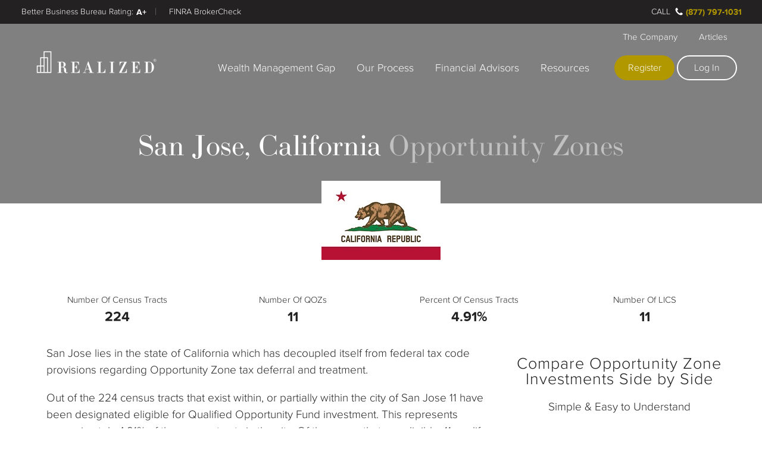

--- FILE ---
content_type: text/html;charset=utf-8
request_url: https://www.realized1031.com/opportunity-zones/california/san-jose
body_size: 9424
content:
<!doctype html><!--[if lt IE 7]> <html class="no-js lt-ie9 lt-ie8 lt-ie7" lang="en" > <![endif]--><!--[if IE 7]>    <html class="no-js lt-ie9 lt-ie8" lang="en" >        <![endif]--><!--[if IE 8]>    <html class="no-js lt-ie9" lang="en" >               <![endif]--><!--[if gt IE 8]><!--><html class="no-js" lang="en"><!--<![endif]--><head>
	<meta charset="utf-8">
	<meta http-equiv="X-UA-Compatible" content="IE=edge,chrome=1">
	<meta name="author" content="Realized">

	<title>Qualified Opportunity Zones In San Jose, California</title>
	<meta name="description" content="Find Qualified Opportunity Zones (QOZ) in San Jose, California and defer or eliminate taxable income via an Opportunity Fund investment.">
	<meta property="og:image" content="https://www.realized1031.com/hubfs/Images/Page/Graphics/State-Pages/State-Flags/CA.jpg">
	<meta property="og:image:type" content="image/jpeg">
	<meta property="og:image:width" content="200">
	<meta property="og:image:height" content="100">  
	

	<meta name="generator" content="HubSpot">
	<link rel="shortcut icon" href="https://www.realized1031.com/hubfs/Images/Brand/Logo/Realized/favicon.png">

	
<style>

	@font-face {
		font-family: 'proxima-nova';
		src:  url('https://www.realized1031.com/hubfs/fonts/web/proxima_nova-light.woff2') format('woff2'),
					url('https://www.realized1031.com/hubfs/fonts/web/proxima_nova-light.woff') format('woff');
		font-weight: 300;
		font-style: normal;
		font-display: block;
	}
	@font-face {
		font-family: 'proxima-nova';
		src:  url('https://www.realized1031.com/hubfs/fonts/web/proxima_nova.woff2') format('woff2'),
					url('https://www.realized1031.com/hubfs/fonts/web/proxima_nova.woff') format('woff');
		font-weight: 400;
		font-style: normal;
		font-display: block;
	}
	@font-face {
		font-family: 'ltc-bodoni-175';
		src:  url('https://www.realized1031.com/hubfs/fonts/web/ltc_bodoni_175-regular.woff2') format('woff2'),
					url('https://www.realized1031.com/hubfs/fonts/web/ltc_bodoni_175-regular.woff') format('woff');
		font-weight: 400;
		font-style: normal;
		font-display: block;
	}
	html, body {
		min-height: 100%;
		margin: 0;
		padding: 0;
		scroll-behavior: smooth;
	}
	body {
		font-family: proxima-nova, sans-serif;
		font-size: 19px;
		font-weight: 300;
	}
	h1, h2 {
		font-family: "ltc-bodoni-175";
		font-weight: 400;
		-webkit-font-smoothing: antialiased;
	}
	nav ul, nav li, nav ol {
		margin: 0;
		padding: 0;
		list-style: none;
		box-sizing: border-box;
		font-family: "proxima-nova";
	}
	nav a {
		text-decoration: none;
	}
	.top-title, .main-title {
		display: -webkit-flex;
		-webkit-flex-flow: column wrap;
		-webkit-align-content: center;
		-webkit-justify-content: space-evenly;
		display: flex;
		flex-flow: column wrap;
		align-content: center;
		justify-content: space-evenly;
		font-size: 1em;
		padding: 180px 0 40px;
		width: 100%;
		min-height: 400px;
		margin: 0 auto;
		background-size: cover;
		background-position: center center;
		background-repeat: no-repeat;
	}
	.title-block {
		text-align: center;
	}
	.topbg-img {
		position: absolute;
		opacity: 0;
		overflow: hidden;
	}
	#global_header .header-logo {
		display: -webkit-flex;
		-webkit-align-items: center;
		-webkit-justify-content: center;
		display: flex;
		align-items: center;
		justify-content: center;
		position: absolute;
		overflow: hidden;
		z-index: 28;
		left: 0;
		font-size: 1em;
		transition: none;
		top: 0.5em;
		width: 15em;
		height: 5em;
	}
	#global_header .header-logo img {
		max-width: 100%;
		display: block;
	}
	#global_header {
		position: fixed;
		top: 0;
		left: 0;
		right: 0;
		color: #000;
		padding: 0;
		z-index: 955;
		transition: none;
		height: 6.25em;
		margin: 0 auto;
		font-size: 16px;
	}
	#global_header.cred-bar {
		height: 8.75em;
	}
	#global_header .top-header {
		position: relative;
		height: 100%;
		max-width: 1200px;
		margin: 0 auto;
	}
	#global_header.cred-bar .top-header {
		margin: 2.5em auto 0 auto;
		height: calc(100% - 2.5em);
	}
	#global_header #top_nav {
		position: fixed;
		overflow: hidden;
		z-index: -10;
		max-height: 100%;
		width: 100%;
		top: 0;
		right: 0;
		margin: 0;
	}
	#global_header ul, 
	#global_header li, 
	#global_header ol {
		margin: 0;
		padding: 0;
		list-style: none;
		box-sizing: border-box;
		font-family: "proxima-nova";
	}
	#global_header a {
		text-decoration: none;
	}
	#global_header .top-header .cred-list {
		position: fixed;
		display: block;
		top: 0;
		left: 0;
		right: 0;
		z-index: 16;
		height: 2.5em;
		font-size: 1em;
		padding: 0 1em;
		background: #232121;
	}
	#global_header .top-header .cred-list li {
		font-size: .8125em;
	}
	@media	only screen and (max-width: 359px) {
		#global_header {
			font-size: 4.25vw;
		}
	}
	@media only screen and (max-width: 589px) {
		#global_header .top-header .cred-list li.top-bbb span:first-child {
			display: none;
		}
		#global_header .top-header li.top-bbb:before {
			content: 'BBB Rating:';
		}
		#global_header .top-header .cred-list li.top-finra a:first-child {
			text-indent: -3.1em;
		}
		#global_header .top-header .cred-list li.top-call {
		}
	}
	@media only screen and (min-width: 590px) {
		#global_header .top-header .cred-list li.top-call {
		}
	}
	@media only screen and (min-width: 590px) and (min-height: 480px) {

		#global_header {
			height: 8.75em;
		}
		#global_header.cred-bar {
			height: 11.25em;
		}
	}
	@media only screen and (min-width: 720px) {
		.topbg-img {
			position: fixed;
		}
	}
	@media only screen and (min-width: 1200px) and (min-height: 480px) {
	#global_header .header-logo {
			top: 1.5em;
		}
	}
	
</style>
	
	
	<meta name="viewport" content="width=device-width, initial-scale=1">

    
    <meta property="og:description" content="Learn more about Qualified Opportunity Zones (QOZ) and defer or eliminate taxable income via an Opportunity Fund investment. ">
    <meta property="og:title" content="San Jose">
    <meta name="twitter:description" content="Learn more about Qualified Opportunity Zones (QOZ) and defer or eliminate taxable income via an Opportunity Fund investment. ">
    <meta name="twitter:title" content="San Jose">

    

    
    <style>
a.cta_button{-moz-box-sizing:content-box !important;-webkit-box-sizing:content-box !important;box-sizing:content-box !important;vertical-align:middle}.hs-breadcrumb-menu{list-style-type:none;margin:0px 0px 0px 0px;padding:0px 0px 0px 0px}.hs-breadcrumb-menu-item{float:left;padding:10px 0px 10px 10px}.hs-breadcrumb-menu-divider:before{content:'›';padding-left:10px}.hs-featured-image-link{border:0}.hs-featured-image{float:right;margin:0 0 20px 20px;max-width:50%}@media (max-width: 568px){.hs-featured-image{float:none;margin:0;width:100%;max-width:100%}}.hs-screen-reader-text{clip:rect(1px, 1px, 1px, 1px);height:1px;overflow:hidden;position:absolute !important;width:1px}
</style>

<link class="hs-async-css" rel="preload" href="https://www.realized1031.com/hubfs/hub_generated/template_assets/1/77255805739/1743031789234/template_Core_Base.css" as="style" onload="this.onload=null;this.rel='stylesheet'" media="screen">
<noscript><link rel="stylesheet" href="https://www.realized1031.com/hubfs/hub_generated/template_assets/1/77255805739/1743031789234/template_Core_Base.css"></noscript>
<link class="hs-async-css" rel="preload" href="https://www.realized1031.com/hubfs/hub_generated/template_assets/1/77255805734/1756507085070/template_Core_Flex.min.css" as="style" onload="this.onload=null;this.rel='stylesheet'" media="screen">
<noscript><link rel="stylesheet" href="https://www.realized1031.com/hubfs/hub_generated/template_assets/1/77255805734/1756507085070/template_Core_Flex.min.css"></noscript>
<link class="hs-async-css" rel="preload" href="https://www.realized1031.com/hubfs/hub_generated/template_assets/1/36433152667/1743031788651/template_RZJ_Mega_Resource.min.css" as="style" onload="this.onload=null;this.rel='stylesheet'" media="screen">
<noscript><link rel="stylesheet" href="https://www.realized1031.com/hubfs/hub_generated/template_assets/1/36433152667/1743031788651/template_RZJ_Mega_Resource.min.css"></noscript>
<link class="hs-async-css" rel="preload" href="https://www.realized1031.com/hs-fs/hub/733513/hub_generated/template_assets/77255805736/1663618479896/Realized/assets/Print_Media.min.css" as="style" onload="this.onload=null;this.rel='stylesheet'" media="print">
<noscript><link rel="stylesheet" href="https://www.realized1031.com/hs-fs/hub/733513/hub_generated/template_assets/77255805736/1663618479896/Realized/assets/Print_Media.min.css"></noscript>
<link class="hs-async-css" rel="preload" href="https://www.realized1031.com/hubfs/hub_generated/template_assets/1/73805425250/1743031795714/template_Top_Blocks.min.css" as="style" onload="this.onload=null;this.rel='stylesheet'" media="screen">
<noscript><link rel="stylesheet" href="https://www.realized1031.com/hubfs/hub_generated/template_assets/1/73805425250/1743031795714/template_Top_Blocks.min.css"></noscript>
    

    
    <link rel="canonical" href="https://www.realized1031.com/opportunity-zones/california/san-jose">

<meta name="google-site-verification" content="BGZu1B36ugRD4zoOoADE4Lvsp8vqGZPzsn6JdTTc7Jc">
<meta name="msvalidate.01" content="7C8B51B7CEE6D8C7334F516E6762DBFB">

<script async src="https://ob.branderblender.com/i/.js" class="ct_clicktrue"></script>
<noscript><link href="https://ob.branderblender.com/ns/d1a3c7ef318fc4955b83c7874298c5b2.html?ch="></noscript> 

<!-- Google Tag Manager -->
<script>(function(w,d,s,l,i){w[l]=w[l]||[];w[l].push({'gtm.start':
new Date().getTime(),event:'gtm.js'});var f=d.getElementsByTagName(s)[0],
j=d.createElement(s),dl=l!='dataLayer'?'&l='+l:'';j.async=true;j.src=
'https://www.googletagmanager.com/gtm.js?id='+i+dl;f.parentNode.insertBefore(j,f);
})(window,document,'script','dataLayer','GTM-PGSVJH');</script>
<!-- End Google Tag Manager -->
<meta property="og:image" content="https://www.realized1031.com/hubfs/Images/Featured/Page/Resource/qoz-resource-feature.jpg">
<meta property="og:image:width" content="1024">
<meta property="og:image:height" content="512">

<meta name="twitter:image" content="https://www.realized1031.com/hubfs/Images/Featured/Page/Resource/qoz-resource-feature.jpg">


<meta property="og:url" content="https://www.realized1031.com/opportunity-zones/california/san-jose">
<meta name="twitter:card" content="summary_large_image">







	
	
			
	<meta name="rz:template" content="Master Mega Dynamic.html">

</head>
<body class="three-rows mega-page qoz-page   hs-content-id-23975328507 hs-site-page page   top-ltdb" data-megabody="sub2">



			
  			<!-- Begin partial -->






<div class="header-container-wrapper">
	<div class="rz-nav-container row-fluid" data-row="1">
		<div class="" data-global-widget-path="generated_global_groups/68496855705.html"><div class="row-fluid-wrapper row-depth-1 row-number-1 ">
<div class="row-fluid ">
<div id="global_header" class="global-header-wrapper cred-bar">
	<div class="page-top header-global top-header dark4light">
	
<div class="span12 widget-span widget-type-custom_widget hs-search-hidden" style="" data-widget-type="custom_widget" data-x="0" data-w="12">
<div id="hs_cos_wrapper_module_1648496193049392" class="hs_cos_wrapper hs_cos_wrapper_widget hs_cos_wrapper_type_module" style="" data-hs-cos-general-type="widget" data-hs-cos-type="module">

	<a class="header-logo" href="/">
		<img src="https://www.realized1031.com/hs-fs/hubfs/Images/Brand/Logo/Realized/Realized-Logo-Black.png?width=240&amp;height=80&amp;name=Realized-Logo-Black.png" id="nav_logo" title="Realized 1031 Logo" alt="Realized 1031 Exchange Marketplace" width="240" height="80" srcset="https://www.realized1031.com/hs-fs/hubfs/Images/Brand/Logo/Realized/Realized-Logo-Black.png?width=120&amp;height=40&amp;name=Realized-Logo-Black.png 120w, https://www.realized1031.com/hs-fs/hubfs/Images/Brand/Logo/Realized/Realized-Logo-Black.png?width=240&amp;height=80&amp;name=Realized-Logo-Black.png 240w, https://www.realized1031.com/hs-fs/hubfs/Images/Brand/Logo/Realized/Realized-Logo-Black.png?width=360&amp;height=120&amp;name=Realized-Logo-Black.png 360w, https://www.realized1031.com/hs-fs/hubfs/Images/Brand/Logo/Realized/Realized-Logo-Black.png?width=480&amp;height=160&amp;name=Realized-Logo-Black.png 480w, https://www.realized1031.com/hs-fs/hubfs/Images/Brand/Logo/Realized/Realized-Logo-Black.png?width=600&amp;height=200&amp;name=Realized-Logo-Black.png 600w, https://www.realized1031.com/hs-fs/hubfs/Images/Brand/Logo/Realized/Realized-Logo-Black.png?width=720&amp;height=240&amp;name=Realized-Logo-Black.png 720w" sizes="(max-width: 240px) 100vw, 240px">
	</a>

	<div id="top_nav">	
		<nav class="nav-main">
			<ul class="main-list grp-1">
				<li><a href="/the-wealth-management-gap">Wealth Management Gap</a></li>
				<li><a href="/how-realized-works">Our Process</a></li>
        <li><a href="/advisor">Financial Advisors</a></li>
				<li><a href="/resources">Resources</a></li> 
			</ul>
			<ul class="sub-list grp-2">
				<li><a href="https://www.realized1031.com/about-us">The Company</a></li>
        <li><a href="https://www.realized1031.com/blog">Articles</a></li>
			</ul>
			<div class="buttons-list">
				<div><a href="https://www.realized1031.com/marketplace" class="button-gold-small" rel="noopener">Register</a></div>
				<div><a href="https://www.realized1031.com/login" class="button-out-black-small">Log In</a></div>
			</div>
		</nav>
		<div id="top_drop" data-ntop="top_nav"></div>
	</div>

	<ul class="cred-list">
		<li class="top-bbb"><span>Better Business Bureau Rating:</span> <strong>A+</strong></li> 
		<li class="top-finra"><a href="https://brokercheck.finra.org/firm/summary/22333" target="_blank" rel="noopener">FINRA BrokerCheck</a></li> 
		<li class="top-call"><a href="tel:1-877-797-1031" class="rz-header-call" id="rz-header-call">Call</a> <strong>(877) 797-1031</strong></li> 
	</ul>

</div>

</div><!--end widget-span -->

  </div>
</div>
</div><!--end row-->
</div><!--end row-wrapper -->
</div>
	</div>

	<div class="rz-head-container row-fluid" data-row="2">
		<div class="span12 widget-span widget-type-widget_container rz-head-flex" data-widget-type="widget_container" data-x="0" data-w="12">
			<span id="hs_cos_wrapper_qoz_city_top" class="hs_cos_wrapper hs_cos_wrapper_widget_container hs_cos_wrapper_type_widget_container" style="" data-hs-cos-general-type="widget_container" data-hs-cos-type="widget_container"><div id="hs_cos_wrapper_qoz_city_header" class="hs_cos_wrapper hs_cos_wrapper_widget hs_cos_wrapper_type_module" style="" data-hs-cos-general-type="widget" data-hs-cos-type="module"><div class="rz-head-module">
	
<div id="" class="top-title light2dark citystate-title city-title ">

			<div class="title-block">
        <h1><strong>San Jose, California</strong> Opportunity Zones</h1> 
				
			</div>
		
		
</div>
</div></div></span>
		</div>
	</div>

</div>

<div class="body-container-wrapper">
	<div class="rz-body-container row-fluid" data-row="1">

		<div class="span12 widget-span widget-type-widget_container rz-body-flex" data-widget-type="widget_container" data-x="0" data-w="12">

			<div class="main-content citystate-stats">
				<div class="block-primary">
					<div class="state-flag">
						<img src="http:/www.realized1031.com/hubfs/Images/Page/Graphics/State-Pages/State-Flags/CA.jpg" alt="California Opportunity Zones" style="width: 200px; height: 133px;" width="200" height="133">
					</div>
					<div class="stat-1">
						<p>Number Of Census Tracts <strong>224</strong></p>
					</div>
					<div class="stat-2">
						<p>Number Of QOZs <strong>11</strong></p>
					</div>
					<div class="stat-3">
						<p>Percent Of Census Tracts <strong>

    
    
      
  
    
  
  4.91%
  
    

  </strong></p>

					</div>
					<div class="stat-4">
						<p>Number Of LICS <strong>11</strong></p>
					</div>
				</div>
			</div>
		</div>
	</div>

	<div class="rz-body-container row-fluid" data-row="2">
		<div class="span12 widget-span widget-type-widget_container rz-body-flex" data-widget-type="widget_container" data-x="0" data-w="12">
			<div class="main-content city-content">
				<div class="block-primary">
					<p>San Jose lies in the state of California which has decoupled itself from federal tax code provisions regarding Opportunity Zone tax deferral and treatment.</p>
					<p>
						Out of the  224 census tracts that exist within, or partially within the city of San Jose  11 have been designated eligible for Qualified Opportunity Fund investment. This represents approximately  

    
    
      
  
    
  
  4.91%
  
    

   of the census tracts in the city. Of the zones that are eligible,  11 qualify as a low-income community. This means the poverty rate was above 20%, or that the median household income was below 80% of the state or metropolitan area’s median household income. 
					</p>
					<p>
						
						The remaining zones qualified as contiguous, meaning they were located adjacent to an eligible tract, and the median household income did not exceed 125% of that eligible tract.
						
						San Jose lies in the state of California which 
						
						automatically conforms
						 to the federal tax code as it is amended. Both the city and state have adopted the new Qualified Opportunity Zone provisions. California has  879 opportunity zones, which means  San Jose  contains  

    
    
      
  
    
  
  1.25%
  
    

   of the Qualified Opportunity Zones that exist within the state.
					</p>
					
    
    
      
      
      
      
    
    
    
      
      
      
        
        
			
      
				
        
          
          
          
          
       
      
				
        
          
          
          
          
       
      
				
        
					
           
          
        
      
      
      
        
        
         <ul class="breadcrumb">
<li><a href="/">Home</a></li>
<li><a href="/opportunity-zones">Opportunity Zones</a></li>
<li><a href="/opportunity-zones/california">California</a></li>
<li><span class="current">San Jose</span></li>
</ul> 
        
      
    
  
				</div>

				
				<div class="block-secondary city-form">
					<h3 style="text-align: center;">Compare Opportunity Zone Investments Side by Side</h3>
<p style="text-align: center;">Simple &amp; Easy to Understand</p>
<div><img src="https://www.realized1031.com/hs-fs/hubfs/Images/UI/graphics/composites/lp-qoz-rpi-side-by-side-laptop.png?width=318&amp;name=lp-qoz-rpi-side-by-side-laptop.png" alt="lp-qoz-rpi-side-by-side-laptop" width="318" style="margin: 15px auto; width: 318px; display: block;" srcset="https://www.realized1031.com/hs-fs/hubfs/Images/UI/graphics/composites/lp-qoz-rpi-side-by-side-laptop.png?width=159&amp;name=lp-qoz-rpi-side-by-side-laptop.png 159w, https://www.realized1031.com/hs-fs/hubfs/Images/UI/graphics/composites/lp-qoz-rpi-side-by-side-laptop.png?width=318&amp;name=lp-qoz-rpi-side-by-side-laptop.png 318w, https://www.realized1031.com/hs-fs/hubfs/Images/UI/graphics/composites/lp-qoz-rpi-side-by-side-laptop.png?width=477&amp;name=lp-qoz-rpi-side-by-side-laptop.png 477w, https://www.realized1031.com/hs-fs/hubfs/Images/UI/graphics/composites/lp-qoz-rpi-side-by-side-laptop.png?width=636&amp;name=lp-qoz-rpi-side-by-side-laptop.png 636w, https://www.realized1031.com/hs-fs/hubfs/Images/UI/graphics/composites/lp-qoz-rpi-side-by-side-laptop.png?width=795&amp;name=lp-qoz-rpi-side-by-side-laptop.png 795w, https://www.realized1031.com/hs-fs/hubfs/Images/UI/graphics/composites/lp-qoz-rpi-side-by-side-laptop.png?width=954&amp;name=lp-qoz-rpi-side-by-side-laptop.png 954w" sizes="(max-width: 318px) 100vw, 318px"></div>
					<span id="hs_cos_wrapper_" class="hs_cos_wrapper hs_cos_wrapper_widget hs_cos_wrapper_type_form" style="" data-hs-cos-general-type="widget" data-hs-cos-type="form"><h3 id="hs_cos_wrapper_form_596519107_title" class="hs_cos_wrapper form-title" data-hs-cos-general-type="widget_field" data-hs-cos-type="text"></h3>

<div id="hs_form_target_form_596519107"></div>









</span>
					<div class="disclaimer">
						Source: 2011-2015 American Community Survey 5-year estimates <br>Source: <a href="https://www.cdfifund.gov/Pages/Opportunity-Zones.aspx" target="_blank" rel="noopener">Community Development Financial Institutions Fund - Opportunity Zones Resources</a> <br>Source: <a href="https://www.novoco.com/resource-centers/opportunity-zone-resource-center/guidance/state-tax-code-conformity-personal-income" target="_blank" rel="noopener">Novogradac Opportunity Zones Resource Center - Personal Income State Tax Code Conformity as of October 2019</a>
					</div>
<div id="form_mod_data" style="display: none;" data-topic="sitewide"></div>
				</div>
				

			</div>
		</div>
	</div>
				
<!-- End partial -->
			


		
		<div class="footer-container-wrapper">

			<div class="rz-nav-container row-fluid" data-row="1">
				<div class="" data-global-widget-path="generated_global_groups/65871102779.html"><div class="row-fluid-wrapper row-depth-1 row-number-1 ">
<div class="row-fluid ">
<div id="global_footer" class="global-footer-wrapper">
	
<div class="span12 widget-span widget-type-cell page-bottom footer-global hs-search-hidden" style="" data-widget-type="cell" data-x="0" data-w="12">

<div class="row-fluid-wrapper row-depth-1 row-number-2 ">
<div class="row-fluid ">
<div class="span12 widget-span widget-type-custom_widget " style="" data-widget-type="custom_widget" data-x="0" data-w="12">
<div id="hs_cos_wrapper_module_166456040367817" class="hs_cos_wrapper hs_cos_wrapper_widget hs_cos_wrapper_type_module" style="" data-hs-cos-general-type="widget" data-hs-cos-type="module">

<div id="global_search" class="hs-search-field form-search  foot-search"> 
    <div class="hs-search-field__bar search-fields"> 
      <form action="/search">
        
          <label for="term">Search</label>
        
        <input type="text" class="field-keyword hs-search-field__input" name="term" autocomplete="off" aria-label="Search" placeholder="Search">
        
        
          <button aria-label="Search" class="button-gold-small button-go"><span id="hs_cos_wrapper_module_166456040367817_" class="hs_cos_wrapper hs_cos_wrapper_widget hs_cos_wrapper_type_icon" style="" data-hs-cos-general-type="widget" data-hs-cos-type="icon"><svg version="1.0" xmlns="http://www.w3.org/2000/svg" viewbox="0 0 512 512" aria-hidden="true"><g id="search1_layer"><path d="M505 442.7L405.3 343c-4.5-4.5-10.6-7-17-7H372c27.6-35.3 44-79.7 44-128C416 93.1 322.9 0 208 0S0 93.1 0 208s93.1 208 208 208c48.3 0 92.7-16.4 128-44v16.3c0 6.4 2.5 12.5 7 17l99.7 99.7c9.4 9.4 24.6 9.4 33.9 0l28.3-28.3c9.4-9.4 9.4-24.6.1-34zM208 336c-70.7 0-128-57.2-128-128 0-70.7 57.2-128 128-128 70.7 0 128 57.2 128 128 0 70.7-57.2 128-128 128z" /></g></svg></span></button>
        
      </form>
    </div>
    <ul class="input-suggestions hs-search-field__suggestions"></ul>
</div></div>

</div><!--end widget-span -->
</div><!--end row-->
</div><!--end row-wrapper -->

<div class="row-fluid-wrapper row-depth-1 row-number-3 ">
<div class="row-fluid ">
<div class="span12 widget-span widget-type-custom_widget " style="" data-widget-type="custom_widget" data-x="0" data-w="12">
<div id="hs_cos_wrapper_module_1648496349980416" class="hs_cos_wrapper hs_cos_wrapper_widget hs_cos_wrapper_type_module" style="" data-hs-cos-general-type="widget" data-hs-cos-type="module"><nav class="nav-footer">
	<div class="footer-ul footer-pillar">
		<h3 class="ul-sub"><a href="/why-realized">Why Realized</a></h3>
		<ul>
			<li><a href="/the-wealth-management-gap">Wealth Management</a></li>
			<li><a href="/why-realized">Why Realized</a></li>
			<li><a href="/how-realized-works">Our Process</a></li>
			<li><a href="/scenarios">Scenarios</a></li>
      <li><a href="/private-client">Private Client Program</a></li>
      <li><a href="/realized-exchange-services">Realized Exchange Services</a></li>
		</ul>
	</div>
	<div class="footer-ul footer-about">
		<h3 class="ul-sub"><a href="/about-us">The Company</a></h3>
		<ul>
			<li><a href="/about-us">The Team</a></li>
			<li><a href="/frequently-asked-questions">FAQ</a></li>
			<li><a href="/testimonials">Testimonials</a></li>
			<li><a href="/press">Press</a></li>
			<li><a href="/careers">Careers</a></li>
		</ul>
	</div>
	<div class="footer-ul footer-partners">
		<h3 class="ul-sub"><a href="/partners">Partners</a></h3>
		<ul>
			<li><a href="/partners/advisors-and-ria">Financial Advisors</a></li>
			<li><a href="/partners/broker-dealers">Broker Dealers</a></li>
			<li><a href="/partners/real-estate-agents">Real Estate Agents</a></li>
			<li><a href="/partners/certified-public-accountants">Certified Public Accountants</a></li>
		</ul>
	</div>
	<div class="footer-ul footer-recursive">
		<h3 class="ul-sub"><a href="/resources">Resources</a></h3>
		<ul>
			<li>
				<h4 class="sub-li">Learn</h4>
				<ul>
					<li><a href="/blog">Articles</a></li>
					<li><a href="/glossary">Glossary of Terms</a></li>
					<li><a href="/capital-gains-tax-rate">Capital Gains Tax Rates</a></li>
				</ul>
			</li>
			<li>
				<h4 class="sub-li">Watch</h4>
				<ul>
					<li><a href="/videos">Video Library</a></li>
					<li><a href="/webinars">Webinar Archive</a></li>
				</ul>
			</li>
			<li>
				<h4 class="sub-li">Read</h4>
				<ul>
					<li><a href="/delaware-statutory-trust">Delaware Statutory Trust</a></li>
					<li><a href="/tenants-in-common-tic">Tenants-In-Common</a></li>
					<li><a href="/1031-exchange">1031 Exchange</a></li>
					<li><a href="/qualified-intermediary">Qualified Intermediary</a></li>
					<li><a href="/opportunity-zones">Qualified Opportunity Zones</a></li>
				</ul>
			</li>
		</ul>
	</div>
</nav>

<div class="contact-footer">
	<div class="footer-ul footer-address">
		<h4 class="footer-logo ul-sub">Realized</h4>
		<ul>
			<li>500 W 13th Street<br>Austin, TX 78701</li>
			<li>(877) 797-1031</li>
		</ul>
	</div>
	<div class="footer-ul footer-social">
		<h5 class="ul-sub"><a href="/contact-us">Contact Us</a></h5>
		<ul class="social-list social-icons">
			<li><a href="https://www.facebook.com/Realized/" target="_blank" data-icon="facebook" rel="nofollow noopener"><img src="https://www.realized1031.com/hs-fs/hubfs/Images/UI/Social/Icons/Mix/social-facebook-whiterev.png?width=60&amp;height=60&amp;name=social-facebook-whiterev.png" width="60" height="60" alt="Realized on Facebook" loading="lazy" srcset="https://www.realized1031.com/hs-fs/hubfs/Images/UI/Social/Icons/Mix/social-facebook-whiterev.png?width=30&amp;height=30&amp;name=social-facebook-whiterev.png 30w, https://www.realized1031.com/hs-fs/hubfs/Images/UI/Social/Icons/Mix/social-facebook-whiterev.png?width=60&amp;height=60&amp;name=social-facebook-whiterev.png 60w, https://www.realized1031.com/hs-fs/hubfs/Images/UI/Social/Icons/Mix/social-facebook-whiterev.png?width=90&amp;height=90&amp;name=social-facebook-whiterev.png 90w, https://www.realized1031.com/hs-fs/hubfs/Images/UI/Social/Icons/Mix/social-facebook-whiterev.png?width=120&amp;height=120&amp;name=social-facebook-whiterev.png 120w, https://www.realized1031.com/hs-fs/hubfs/Images/UI/Social/Icons/Mix/social-facebook-whiterev.png?width=150&amp;height=150&amp;name=social-facebook-whiterev.png 150w, https://www.realized1031.com/hs-fs/hubfs/Images/UI/Social/Icons/Mix/social-facebook-whiterev.png?width=180&amp;height=180&amp;name=social-facebook-whiterev.png 180w" sizes="(max-width: 60px) 100vw, 60px"></a></li>
			<li><a href="https://www.linkedin.com/company/realized/" target="_blank" data-icon="linkedin" rel="nofollow noopener"><img src="https://www.realized1031.com/hs-fs/hubfs/Images/UI/Social/Icons/Mix/social-linkedin-whiterev.png?width=60&amp;height=60&amp;name=social-linkedin-whiterev.png" width="60" alt="Realized on LinkedIn" height="60" loading="lazy" srcset="https://www.realized1031.com/hs-fs/hubfs/Images/UI/Social/Icons/Mix/social-linkedin-whiterev.png?width=30&amp;height=30&amp;name=social-linkedin-whiterev.png 30w, https://www.realized1031.com/hs-fs/hubfs/Images/UI/Social/Icons/Mix/social-linkedin-whiterev.png?width=60&amp;height=60&amp;name=social-linkedin-whiterev.png 60w, https://www.realized1031.com/hs-fs/hubfs/Images/UI/Social/Icons/Mix/social-linkedin-whiterev.png?width=90&amp;height=90&amp;name=social-linkedin-whiterev.png 90w, https://www.realized1031.com/hs-fs/hubfs/Images/UI/Social/Icons/Mix/social-linkedin-whiterev.png?width=120&amp;height=120&amp;name=social-linkedin-whiterev.png 120w, https://www.realized1031.com/hs-fs/hubfs/Images/UI/Social/Icons/Mix/social-linkedin-whiterev.png?width=150&amp;height=150&amp;name=social-linkedin-whiterev.png 150w, https://www.realized1031.com/hs-fs/hubfs/Images/UI/Social/Icons/Mix/social-linkedin-whiterev.png?width=180&amp;height=180&amp;name=social-linkedin-whiterev.png 180w" sizes="(max-width: 60px) 100vw, 60px"></a></li>
			<li><a href="https://x.com/realized" target="_blank" data-icon="twitter" rel="nofollow noopener"><img src="https://www.realized1031.com/hs-fs/hubfs/Images/UI/Social/Icons/Mix/social-x-whiterev.png?width=60&amp;height=60&amp;name=social-x-whiterev.png" width="60" height="60" alt="Realized on X" loading="lazy" srcset="https://www.realized1031.com/hs-fs/hubfs/Images/UI/Social/Icons/Mix/social-x-whiterev.png?width=30&amp;height=30&amp;name=social-x-whiterev.png 30w, https://www.realized1031.com/hs-fs/hubfs/Images/UI/Social/Icons/Mix/social-x-whiterev.png?width=60&amp;height=60&amp;name=social-x-whiterev.png 60w, https://www.realized1031.com/hs-fs/hubfs/Images/UI/Social/Icons/Mix/social-x-whiterev.png?width=90&amp;height=90&amp;name=social-x-whiterev.png 90w, https://www.realized1031.com/hs-fs/hubfs/Images/UI/Social/Icons/Mix/social-x-whiterev.png?width=120&amp;height=120&amp;name=social-x-whiterev.png 120w, https://www.realized1031.com/hs-fs/hubfs/Images/UI/Social/Icons/Mix/social-x-whiterev.png?width=150&amp;height=150&amp;name=social-x-whiterev.png 150w, https://www.realized1031.com/hs-fs/hubfs/Images/UI/Social/Icons/Mix/social-x-whiterev.png?width=180&amp;height=180&amp;name=social-x-whiterev.png 180w" sizes="(max-width: 60px) 100vw, 60px"></a></li>
			<li><a href="https://www.youtube.com/c/Realized1031?sub_confirmation=1" target="_blank" data-icon="youtube" rel="nofollow noopener"><img src="https://www.realized1031.com/hs-fs/hubfs/Images/UI/Social/Icons/Mix/social-youtube-whiterev.png?width=60&amp;height=60&amp;name=social-youtube-whiterev.png" width="60" height="60" alt="Realized on YouTube" loading="lazy" srcset="https://www.realized1031.com/hs-fs/hubfs/Images/UI/Social/Icons/Mix/social-youtube-whiterev.png?width=30&amp;height=30&amp;name=social-youtube-whiterev.png 30w, https://www.realized1031.com/hs-fs/hubfs/Images/UI/Social/Icons/Mix/social-youtube-whiterev.png?width=60&amp;height=60&amp;name=social-youtube-whiterev.png 60w, https://www.realized1031.com/hs-fs/hubfs/Images/UI/Social/Icons/Mix/social-youtube-whiterev.png?width=90&amp;height=90&amp;name=social-youtube-whiterev.png 90w, https://www.realized1031.com/hs-fs/hubfs/Images/UI/Social/Icons/Mix/social-youtube-whiterev.png?width=120&amp;height=120&amp;name=social-youtube-whiterev.png 120w, https://www.realized1031.com/hs-fs/hubfs/Images/UI/Social/Icons/Mix/social-youtube-whiterev.png?width=150&amp;height=150&amp;name=social-youtube-whiterev.png 150w, https://www.realized1031.com/hs-fs/hubfs/Images/UI/Social/Icons/Mix/social-youtube-whiterev.png?width=180&amp;height=180&amp;name=social-youtube-whiterev.png 180w" sizes="(max-width: 60px) 100vw, 60px"></a></li>
		</ul>
	</div> 
	<div class="footer-ul footer-accred">
		<ul>
			<li><a target="_blank" title="Realized Holdings, Inc. BBB Business Review" href="http://www.bbb.org/central-texas/business-reviews/real-estate-investors/realized-holdings-llc-in-austin-tx-1000112948/#bbbonlineclick" rel="nofollow noopener"><img alt="Realized Holdings, Inc. BBB Business Review" src="https://www.realized1031.com/hs-fs/hubfs/Images/professional-assoc/bbb/RZH2-bbb-seal.png?width=40&amp;height=65&amp;name=RZH2-bbb-seal.png" width="40" height="65" srcset="https://www.realized1031.com/hs-fs/hubfs/Images/professional-assoc/bbb/RZH2-bbb-seal.png?width=20&amp;height=33&amp;name=RZH2-bbb-seal.png 20w, https://www.realized1031.com/hs-fs/hubfs/Images/professional-assoc/bbb/RZH2-bbb-seal.png?width=40&amp;height=65&amp;name=RZH2-bbb-seal.png 40w, https://www.realized1031.com/hs-fs/hubfs/Images/professional-assoc/bbb/RZH2-bbb-seal.png?width=60&amp;height=98&amp;name=RZH2-bbb-seal.png 60w, https://www.realized1031.com/hs-fs/hubfs/Images/professional-assoc/bbb/RZH2-bbb-seal.png?width=80&amp;height=130&amp;name=RZH2-bbb-seal.png 80w, https://www.realized1031.com/hs-fs/hubfs/Images/professional-assoc/bbb/RZH2-bbb-seal.png?width=100&amp;height=163&amp;name=RZH2-bbb-seal.png 100w, https://www.realized1031.com/hs-fs/hubfs/Images/professional-assoc/bbb/RZH2-bbb-seal.png?width=120&amp;height=195&amp;name=RZH2-bbb-seal.png 120w" sizes="(max-width: 40px) 100vw, 40px"></a></li>
			<li><a href="https://www.1031.org" target="_blank" data-mce-target="_blank" rel="nofollow noopener"><img src="https://www.realized1031.com/hs-fs/hubfs/Images/professional-assoc/fea/RZH2-fea-logo.png?width=82&amp;height=65&amp;name=RZH2-fea-logo.png" alt="FEA Logo" title="FEA Logo" data-constrained="true" width="82" height="65" srcset="https://www.realized1031.com/hs-fs/hubfs/Images/professional-assoc/fea/RZH2-fea-logo.png?width=41&amp;height=33&amp;name=RZH2-fea-logo.png 41w, https://www.realized1031.com/hs-fs/hubfs/Images/professional-assoc/fea/RZH2-fea-logo.png?width=82&amp;height=65&amp;name=RZH2-fea-logo.png 82w, https://www.realized1031.com/hs-fs/hubfs/Images/professional-assoc/fea/RZH2-fea-logo.png?width=123&amp;height=98&amp;name=RZH2-fea-logo.png 123w, https://www.realized1031.com/hs-fs/hubfs/Images/professional-assoc/fea/RZH2-fea-logo.png?width=164&amp;height=130&amp;name=RZH2-fea-logo.png 164w, https://www.realized1031.com/hs-fs/hubfs/Images/professional-assoc/fea/RZH2-fea-logo.png?width=205&amp;height=163&amp;name=RZH2-fea-logo.png 205w, https://www.realized1031.com/hs-fs/hubfs/Images/professional-assoc/fea/RZH2-fea-logo.png?width=246&amp;height=195&amp;name=RZH2-fea-logo.png 246w" sizes="(max-width: 82px) 100vw, 82px"></a></li>
		</ul>
	</div>
</div></div>

</div><!--end widget-span -->
</div><!--end row-->
</div><!--end row-wrapper -->

</div><!--end widget-span -->
 
</div>
</div><!--end row-->
</div><!--end row-wrapper -->

<div class="row-fluid-wrapper row-depth-1 row-number-4 ">
<div class="row-fluid ">
<div class="global-footer-wrapper securities-disclosure">
	
<div class="span12 widget-span widget-type-cell page-bottom footer-global hs-search-hidden" style="" data-widget-type="cell" data-x="0" data-w="12">

<div class="row-fluid-wrapper row-depth-1 row-number-5 ">
<div class="row-fluid ">
<div class="span12 widget-span widget-type-custom_widget " style="" data-widget-type="custom_widget" data-x="0" data-w="12">
<div id="hs_cos_wrapper_module_1648158000595151" class="hs_cos_wrapper hs_cos_wrapper_widget hs_cos_wrapper_type_module" style="" data-hs-cos-general-type="widget" data-hs-cos-type="module"><div class="standard-footer">
	<div class="footer-disclosure">
		<p class="ul-sub">SECURITIES DISCLOSURE</p>
    <p>Realized1031.com is a website operated by Realized Technologies, LLC, a wholly owned subsidiary of Realized Holdings, Inc. (“Realized Holdings”). Securities and/or Investment Advisory Services may be offered through Registered Representatives or Investment Advisor Representatives of Realized Financial, Inc. ("Realized"), a broker/dealer, member <a href="https://www.finra.org">FINRA</a>/<a href="https://www.sipc.org/">SIPC</a>, and registered investment adviser. Realized is a subsidiary of Realized Holdings, Inc. ("Realized Holdings"). Check the background of this firm on <a href="https://brokercheck.finra.org/firm/summary/22333">FINRA's BrokerCheck</a>.</p>
		<p>Hypothetical example(s) are for illustrative purposes only and are not intended to represent the past or future performance of any specific investment.</p>
		<p>Investing in alternative assets involves higher risks than traditional investments and is suitable only for sophisticated investors. Alternative investments are often sold by prospectus that discloses all risks, fees, and expenses. They are not tax efficient and an investor should consult with his/her tax advisor prior to investing. Alternative investments have higher fees than traditional investments and they may also be highly leveraged and engage in speculative investment techniques, which can magnify the potential for investment loss or gain and should not be deemed a complete investment program. The value of the investment may fall as well as rise and investors may get back less than they invested.</p>
		<p>This site is published for residents of the United States who are accredited investors only. Registered Representatives and Investment Advisor Representatives may only conduct business with residents of the states and jurisdictions in which they are properly registered. Therefore, a response to a request for information may be delayed until appropriate registration is obtained or exemption from registration is determined. Not all of services referenced on this site are available in every state and through every representative listed. For additional information, please contact the Realized Compliance department at 512-472-7171 or info@realized1031.com.</p>
	</div>
	<div class="footer-ul footer-terms">
		<ul>
      <li><a href="/terms-and-conditions">Terms &amp; Conditions</a></li>
			<li><a href="/privacy-policy">Privacy Policy</a></li>
      <li><a href="https://www.realized1031.com/hubfs/common-files/disclosures/FormCRS.pdf" target="_blank">Form CRS</a></li>
      <li><a href="https://www.realized1031.com/hubfs/common-files/disclosures/ADV2A.pdf" target="_blank">ADV 2A</a></li>
      <li><a href="https://www.realized1031.com/hubfs/common-files/disclosures/RegBI.pdf" target="_blank">Reg BI Disclosures</a></li>
      <li>&nbsp;</li>

		</ul>
		<p>© 2025 Realized Holdings, Inc.</p>
	</div>
</div></div>

</div><!--end widget-span -->
</div><!--end row-->
</div><!--end row-wrapper -->

<div class="row-fluid-wrapper row-depth-1 row-number-6 ">
<div class="row-fluid ">
<div class="span12 widget-span widget-type-raw_html " style="" data-widget-type="raw_html" data-x="0" data-w="12">
<div class="cell-wrapper layout-widget-wrapper">
<span id="hs_cos_wrapper_module_38427975" class="hs_cos_wrapper hs_cos_wrapper_widget hs_cos_wrapper_type_raw_html" style="" data-hs-cos-general-type="widget" data-hs-cos-type="raw_html"></span>
</div><!--end layout-widget-wrapper -->
</div><!--end widget-span -->
</div><!--end row-->
</div><!--end row-wrapper -->

</div><!--end widget-span -->
 
</div>
</div><!--end row-->
</div><!--end row-wrapper -->
</div>
			</div><!--end row-->

		</div><!--end footer wrapper -->


		
<!-- HubSpot performance collection script -->
<script defer src="/hs/hsstatic/content-cwv-embed/static-1.1293/embed.js"></script>
<script>
var hsVars = hsVars || {}; hsVars['language'] = 'en';
</script>

<script src="/hs/hsstatic/cos-i18n/static-1.53/bundles/project.js"></script>
<script async src="https://www.realized1031.com/hubfs/hub_generated/template_assets/1/33367148356/1743031821234/template_RZJ_Page_Scripts.min.js"></script>
<script async src="https://www.realized1031.com/hubfs/hub_generated/template_assets/1/68706319657/1743031817974/template_Global_Nav.min.js"></script>

    <!--[if lte IE 8]>
    <script charset="utf-8" src="https://js.hsforms.net/forms/v2-legacy.js"></script>
    <![endif]-->

<script data-hs-allowed="true" src="/_hcms/forms/v2.js"></script>

    <script data-hs-allowed="true">
        var options = {
            portalId: '733513',
            formId: '2c24abad-02f7-47df-bdcb-2eb1d66b56a7',
            formInstanceId: '8691',
            
            pageId: 'hubdb-23975328507-2036007-23982107697',
            
            region: 'na1',
            
            
            
            
            pageName: "San Jose",
            
            
            redirectUrl: "https:\/\/www.realized1031.com\/opportunity-zone-investment-properties-comparison-thank-you",
            
            
            
            
            
            css: '',
            target: '#hs_form_target_form_596519107',
            
            
            
            
            
            
            
            contentType: "standard-page",
            
            
            
            formsBaseUrl: '/_hcms/forms/',
            
            
            
            formData: {
                cssClass: 'hs-form stacked hs-custom-form'
            }
        };

        options.getExtraMetaDataBeforeSubmit = function() {
            var metadata = {};
            

            if (hbspt.targetedContentMetadata) {
                var count = hbspt.targetedContentMetadata.length;
                var targetedContentData = [];
                for (var i = 0; i < count; i++) {
                    var tc = hbspt.targetedContentMetadata[i];
                     if ( tc.length !== 3) {
                        continue;
                     }
                     targetedContentData.push({
                        definitionId: tc[0],
                        criterionId: tc[1],
                        smartTypeId: tc[2]
                     });
                }
                metadata["targetedContentMetadata"] = JSON.stringify(targetedContentData);
            }

            return metadata;
        };

        hbspt.forms.create(options);
    </script>


<!-- Start of HubSpot Analytics Code -->
<script type="text/javascript">
var _hsq = _hsq || [];
_hsq.push(["setContentType", "standard-page"]);
_hsq.push(["setCanonicalUrl", "https:\/\/www.realized1031.com\/opportunity-zones\/california\/san-jose"]);
_hsq.push(["setPageId", "hubdb-23975328507-2036007-23982107697"]);
_hsq.push(["setContentMetadata", {
    "contentPageId": "hubdb-23975328507-2036007-23982107697",
    "legacyPageId": "hubdb-23975328507-2036007-23982107697",
    "contentFolderId": null,
    "contentGroupId": null,
    "abTestId": null,
    "languageVariantId": 23975328507,
    "languageCode": null,
    
    
}]);
</script>

<script type="text/javascript" id="hs-script-loader" async defer src="/hs/scriptloader/733513.js"></script>
<!-- End of HubSpot Analytics Code -->


<script type="text/javascript">
var hsVars = {
    render_id: "7d2c7902-bffb-4f00-a56d-2c69a72ce6a9",
    ticks: 1762049977214,
    page_id: 23975328507,
    dynamic_page_id: "hubdb-23975328507-2036007-23982107697",
    content_group_id: 0,
    portal_id: 733513,
    app_hs_base_url: "https://app.hubspot.com",
    cp_hs_base_url: "https://cp.hubspot.com",
    language: "en",
    analytics_page_type: "standard-page",
    scp_content_type: "",
    
    analytics_page_id: "hubdb-23975328507-2036007-23982107697",
    category_id: 1,
    folder_id: 0,
    is_hubspot_user: false
}
</script>


<script defer src="/hs/hsstatic/HubspotToolsMenu/static-1.432/js/index.js"></script>

<!-- Google Tag Manager (noscript) -->
<noscript><iframe src="https://www.googletagmanager.com/ns.html?id=GTM-PGSVJH" height="0" width="0" style="display:none;visibility:hidden"></iframe></noscript>
<!-- End Google Tag Manager (noscript) -->

<script type="text/javascript">
function getCookie(cname) {
  var name = cname + "=";
  var ca = document.cookie.split(';');
  for(var i=0; i<ca.length; i++) {
    var c = ca[i];
    while (c.charAt(0)==' ') c = c.substring(1);
    if (c.indexOf(name) != -1) return c.substring(name.length, c.length);
  }
  return "";
}
</script>



		
		

</div></body></html>

--- FILE ---
content_type: text/css
request_url: https://www.realized1031.com/hubfs/hub_generated/template_assets/1/77255805739/1743031789234/template_Core_Base.css
body_size: 4509
content:
@font-face {
    font-family: 'proxima-nova';
    src: url('https://www.realized1031.com/hubfs/fonts/web/proxima_nova-light.woff2') format('woff2'),
         url('https://www.realized1031.com/hubfs/fonts/web/proxima_nova-light.woff') format('woff');
    font-weight: 300;
    font-style: normal;
    font-display: block;
}

@font-face {
    font-family: 'proxima-nova';
    src: url('https://www.realized1031.com/hubfs/fonts/web/proxima_nova.woff2') format('woff2'),
         url('https://www.realized1031.com/hubfs/fonts/web/proxima_nova.woff') format('woff');
    font-weight: 400;
    font-style: normal;
    font-display: block;
}

@font-face {
    font-family: 'ltc-bodoni-175';
    src: url('https://www.realized1031.com/hubfs/fonts/web/ltc_bodoni_175-regular.woff2') format('woff2'),
         url('https://www.realized1031.com/hubfs/fonts/web/ltc_bodoni_175-regular.woff') format('woff');
    font-weight: 400;
    font-style: normal;
    font-display: block;

}

*, *:before, *:after {
  -moz-box-sizing: border-box; 
	-webkit-box-sizing: border-box; 
	box-sizing: border-box;
}

html, body {
  min-height: 100%;
  margin: 0;
  padding: 0;
	scroll-behavior: smooth;
}
body {
    background: #fff;
    color: #232222;
    font-family: proxima-nova, sans-serif;
    font-size: 19px;
    line-height: 1.5em;
    font-style: normal;
    font-weight: 300;
    letter-spacing: 0;
}

.container-fluid .row-fluid .page-center {
  float: none;
  max-width: 1200px;
  margin: 0 auto;
}

a { 
	color: rgba(107,91,0,0.7); 
	text-decoration: none; 
}
a:hover, a:focus { 
	color: rgba(107,91,0,0.7); 
	text-decoration: underline; 
}

hr {
  color: #ccc;
  background-color: #ccc;
  height: 1px;
  border: none;
}

::-moz-selection {
  color: #fff;
  background: #3399ff;
  text-shadow: none;
}
::selection {
  color: #fff;
  background: #3399ff;
  text-shadow: none;
}

/* Corrects width issues in table elements created via the wysiwyg editor */
table tr td img {
    max-width: initial;
}


p {
    margin: 1em 0;
}

sup, sub {
  position: relative;
  font-size: 75%;
  line-height: 0;
  vertical-align: baseline;
}

sup { 
	top: -0.5em; 
}
sub { 
	bottom: -0.25em; 
}


ol ol li {
	list-style: lower-alpha;
}

ol ol ol li {
  list-style: upper-roman;
}
h1 {
    font-family: "ltc-bodoni-175";  /*ltc-bodoni-175*/
    font-size: 2em;
    font-style: normal;
    font-weight: 400;
    line-height: 1.2em;
    text-transform:none; /*Change if needed*/
    margin: 0 0 .5em;
  	-webkit-font-smoothing: antialiased;
}
h2 {
    font-family: "ltc-bodoni-175";  /*proxima-nova*/
    font-size: 1.375em;
    font-style: normal;
    font-weight: 400;
    letter-spacing: 0px; /*1px*/
    line-height: 1.2em;
  -webkit-font-smoothing: antialiased;
}
h3 {
    font-family: "proxima-nova";
    font-size: 1.25em;
    font-style: normal;
    font-weight: 300;
    letter-spacing: 1px;
    line-height: 1em;
    margin: .7em auto;
}
h5 {
	margin: .5em 0 0 0;
	font-size: 1.1em;
	font-weight: 600;
}
h6 {
	margin: .2em 0 0 0;
	font-size: 1.1em;
	font-weight: 500;
}
h5 + p, h6 + p {
	margin-top: 0.2em;
}
h1 > sup,
h2 > sup {
	font-size: 0.6em;
	margin: 0 .2em;
	font-weight: normal;
}



img[data-src] {
	opacity: 1;
	transition: 1s opacity;
}


.main-content {
	display: -webkit-flex;
	-webkit-flex-flow: row wrap;
	display: flex;
	flex-flow: row wrap;
	position: relative;
	font-size: 1em;
	width: 100%;
	min-height: 10em;
	max-width: 1200px;
	margin: 0 auto;
}
.main-content .block-primary {
	-webkit-order: 3;
	flex: 1 0 calc((100%/3)*2);
	order: 3;
	position: relative;
	padding: .5em 1em;
}
.main-content .block-secondary {
	-webkit-flex: 1 0 calc((100%/3)*1);
	-webkit-order: 5;
	flex: 1 0 calc((100%/3)*1);
	order: 5;
	position: relative;
	padding: .5em 1em;
}
.main-content:not(.split-even) .block-primary {
	-webkit-flex: 1 0 calc((100%/3)*2);
	flex: 1 0 calc((100%/3)*2);
}
.main-content:not(.split-even) .block-secondary {
	-webkit-flex: 1 0 calc((100%/3)*1);
	flex: 1 0 calc((100%/3)*1);
}
.main-content.split-even .block-primary,
.main-content.split-even .block-secondary {
	-webkit-flex: 1 0 calc(100%/2);
	flex: 1 0 calc(100%/2);
}
.main-content .block-secondary.float-left {
	-webkit-order: 1;
	order: 1;
	
}

.top-ltdb .body-container-wrapper,
.top-dtlb .body-container-wrapper {
	padding-top: 0px;
}
#global_header {
	position: fixed;
	top: 0;
	left: 0;
	right: 0;
	color: #000;
	padding: 0;
	z-index: 955;
	font-size: 16px;
	transition: none;
	height: 6.25em;
	margin: 0 auto;
}


#global_header.cred-bar {
	height: 8.75em;
	margin: 0 auto;
}
#global_header [class*="row-fluid"] {
	height: 100%;
}
#global_header * {
	-webkit-tap-highlight-color: transparent;
}
#global_header *:focus,
#global_header *:focus-visible {
	outline: 0 !important;
}
.scroll_y #global_header {
	background: #fff;
	box-shadow: 0 1px 0px 0px #ccc;
}
#global_header .top-header {
	display: -webkit-flex;
	-webkit-flex-flow: row wrap;
	-webkit-align-items: center;
	-webkit-justify-content: space-between;
	-webkit-align-content: center;
	display: flex;
	flex-flow: row wrap;
	align-items: center;
	justify-content: space-between;
	align-content: center;
	position: relative;
	max-width: 1200px;
	font-size: 1em;
	padding: 0 0em;
	z-index: 5;
	margin: 0 auto 0 auto;
	height: 100%;
	color: #232121;
}
#global_header.cred-bar .top-header {
	margin: 40px auto 0 auto;
	height: calc(100% - 2.5em);
}


.top-ltdb #global_header .top-header {
	color: #fff;
}

#global_header .top-header ul, 
#global_header .top-header li, 
#global_header .top-header ol {
	margin: 0;
	padding: 0;
	list-style: none;
	box-sizing: border-box;
}

#global_header .top-header ul, 
#global_header .top-header ol {
	display: -webkit-flex;
	-webkit-flex-flow: row wrap;
	-webkit-align-items: center;
	-webkit-justify-content: space-between;
	display: flex;
	flex-flow: row wrap;
	align-items: center;
	justify-content: space-between;
}

#global_header .top-header .header-logo {
	display: -webkit-flex;
	-webkit-align-items: center;
	-webkit-justify-content: center;
	display: flex;
	align-items: center;
	justify-content: center;
	position: absolute;
	overflow: hidden;
	z-index: 28;
	left: 0em;
	font-size: 1em;
	transition: none;
	top: 0.5em;
	width: 15em;
	height: 5em;
}

.top-ltdb:not(.scroll_y) #global_header .top-header .header-logo {
	filter: grayscale(1) brightness(1) invert(1) contrast(2);
}
.top-ltdb.scroll_y #global_header .top-header .header-logo,
.top-ltdb.top_nav-on #global_header .top-header .header-logo {
	filter: initial;
}
#global_header .top-header .header-logo img {
	max-width: 100%;
	display: block;
}
#global_header .top-header #top_nav {
	display: block;
	position: absolute;
	z-index: 10;
	font-size: 1em;
	overflow: hidden;
	max-height: 100%;
	padding: 5.8em 0em 0em 0em;
	width: 100%;
	cursor: pointer;
	top: 0em;
	right: 0em;
	margin: 0;
	transition: none;
}

.top_nav-off #global_header .top-header #top_nav,
#global_header .top-header #top_nav.m-off {
	transition: 0s max-height 1s;
}
.top_nav-on #global_header .top-header #top_nav,
#global_header .top-header #top_nav.m-on {
	width: 100vw;
	transition: 0s 0s;
	max-height: 100vh;
	box-shadow: 0 0.2em 0.1em 0 rgb(0 0 0 / 10%), 0 1px 1px 0 rgb(0 0 0 / 10%);
}
#global_header .top-header #top_nav [data-ntop="top_nav"] {
	display: -webkit-flex;
	-webkit-align-items: center;
	-webkit-justify-content: center;
	display: flex;
	align-items: center;
	justify-content: center;
	position: absolute;
	top: 1.25em;
	right: 0.5em;
	font-size: 1.5em;
	height: 1.5em;
	width: 1.5em;
	background: #fff url(https://www.realized1031.com/hubfs/Images/UI/graphics/icons/bit-icons-black.svg) no-repeat;
	background-position: 0% 0%;
	opacity: 1;
	background-size: 500%;
}
#global_header .top-header #top_nav.m-on [data-ntop="top_nav"],
.top_nav-on #global_header .top-header #top_nav [data-ntop="top_nav"] {
	background-position: 75% 50%;
}
#global_header .top-header #top_nav.m-on [data-ntop="top_nav"]:after,
.top_nav-on #global_header .top-header #top_nav [data-ntop="top_nav"]:after {
	content: '';
	position: fixed;
	top: 0;
	bottom: 0;
	left: 0;
	right: 0;
	display: block;
	width: 100%;
	background: #fff;
	opacity: 0.3;
	z-index: -2;
}
.top-ltdb #global_header .top-header #top_nav [data-ntop="top_nav"] {
	background-color: unset;
	filter: grayscale(1) brightness(1) invert(1) contrast(2);
}
.top-ltdb #global_header .top-header #top_nav.m-on [data-ntop="top_nav"],
.top-ltdb.top_nav-on #global_header .top-header #top_nav [data-ntop="top_nav"],
.top-ltdb.scroll_y #global_header .top-header #top_nav [data-ntop="top_nav"] {
	filter: initial;
}
#global_header .top-header #top_nav > nav {
	display: -webkit-flex;
	-webkit-flex-flow: row wrap;
	display: flex;
	flex-flow: row wrap;
	opacity: 1;
	width: 100vw;
	font-size: 1em;
	padding: 0 0 .25em 0em;
	margin-bottom: 1em;
	opacity: 0;
	background: unset;
	height: unset;
	min-height: unset;
}

#global_header .top-header #top_nav.m-on > nav,
.top_nav-on #global_header .top-header #top_nav > nav {
	opacity: 1;
	background: #fff;
}
#global_header .top-header #top_nav ul,
#global_header .top-header #top_nav li {
	font-size: 1em;
	position: relative;
}


#global_header .top-header #top_nav ul {
	-webkit-flex: 1 0 100%;
	flex: 1 0 100%;
	position: relative;
	padding: 0;
	font-size: 1em;
	opacity: 0;
	border-top: 1px solid #ccc;
	transition: 0s opacity 0s linear;
}
#global_header .top-header #top_nav.m-on ul,
.top_nav-on #global_header .top-header #top_nav ul {
	opacity: 1;
}
#global_header .top-header #top_nav ul li {
	font-size: 1em;
	line-height: 1em;
	padding: 0;
	width: 100%;
	border-bottom: 1px solid #ccc;
	overflow: hidden;
}
#global_header .top-header #top_nav ul a {
	-webkit-flex-flow: row wrap;
	display: -webkit-flex;
	-webkit-align-items: center;
	flex-flow: row wrap;
	display: flex;
	align-items: center;
	font-size: 1em;
	font-weight: normal;
	line-height: 1em;
	padding: 0 1em 0 1.5em;
	width: 100%;
	color: #232121;
	height: 100%;
}

#global_header .top-header #top_nav ul a:hover {
	color: #b19700;
	color: #000;
	text-decoration: none;
}

#global_header .top-header #top_nav .grp-1 {
	-webkit-order: -1;
	order: -1;
}
#global_header .top-header #top_nav .main-list {
	font-size: 1em;
}

#global_header .top-header #top_nav .main-list li {
	height: 3.2em;
}
#global_header .top-header #top_nav .main-list li:last-of-type {
	border: none;
}
#global_header .top-header #top_nav .main-list li.active a,
#global_header .top-header #top_nav .main-list a:hover,
#global_header .top-header #top_nav .main-list li.s-on a {
	padding-left: 1.25em;
	border-left: .25em solid #b19700;
	background: rgba(0,0,0,.025);
}

#global_header .top-header #top_nav .sub-list {
	-webkit-order: 4;
	order: 4;
	padding: 1.5em 0;
	font-size: 1em;
}

#global_header .top-header #top_nav .sub-list li {
	border: none;
	height: 3em;
}

#global_header .top-header #top_nav .sub-list a {
	padding-left: 2.5em;
	font-weight: 300;
	font-size: 0.9em;
	height: 100%;
}



#global_header .top-header #top_nav ul ul li {
	border: unset;
}
#global_header .top-header #top_nav ul ul li:last-of-type {
	padding-bottom: 1em;
}

#global_header .top-header #top_nav ul ul a {
	padding-left: 2.5em;
	font-size: 1em;
}


#global_header .top-header #top_nav .buttons-list {
	-webkit-flex: 1 0 100%;
	-webkit-order: -3;
	display: -webkit-flex;
	-webkit-align-items: center;
	-webkit-justify-content: center;
	flex: 1 0 100%;
	order: -3;
	display: flex;
	align-items: center;
	justify-content: center;
	border: none;
	border-radius: 0;
	border-top: 1px solid #ccc;
	border-top: unset;
	padding: 1em 1em 1.5em 1em;
}
#global_header .top-header #top_nav .button-list:hover {
	opacity: 1;
}
#global_header .top-header #top_nav .buttons-list div {
	-webkit-flex: 1 0 calc(100%/3);
	flex: 1 0 calc(100%/3);
	padding: 0 0.125em;
}

#global_header .top-header #top_nav .buttons-list div a {
	width: 100%;
	font-size: 16px;
	padding: 0 0;
	height: 3em;
	line-height: 2.8em;
	border-radius: 1.5em;
}


#global_header .top-header .cred-list {
	position: fixed;
	display: block;
	top: 0;
	left: 0;
	right: 0;
	z-index: 16;
	height: 2.5em;
	font-size: 1em;
	padding: 0 1em 0 1em;
	background: #232121;
}

#global_header .top-header .cred-list li {
	display: -webkit-flex;
	-webkit-align-items: center;
	-webkit-justify-items: flex-start;
	display: flex;
	align-items: center;
	justify-items: flex-start;
	height: 100%;
	font-size: 0.8125em;
	position: relative;
	overflow: hidden;
	margin: 0 0em;
	padding: 0 0em;
	float: left;
	color: #fff;
}


#global_header .top-header .cred-list li a,
#global_header .top-header .cred-list li a:hover,
#global_header .top-header .cred-list li a:focus {
	text-decoration: none;
	color: #fff;
}


#global_header .top-header .cred-list li > strong, 
#global_header .top-header .cred-list li > a, 
#global_header .top-header .cred-list li > span {
	display: -webkit-flex;
	-webkit-align-items: center;
	display: flex;
	align-items: center;
	padding: 0 .125em 0 .25em;
	font-size: 1em;
	line-height: 1em;
	height: 100%;
}

#global_header .top-header li.top-bbb:after {
	content: '|';
	display: inline-block;
	padding: 0 .5em 0 .25em;
	opacity: .5;
	font-weight: 100;
}
#global_header .top-header .cred-list li.top-call {
	float: right;
}
#global_header .top-header .cred-list li.top-call > a {
	text-transform: uppercase;
}
#global_header .top-header .cred-list li.top-call > a:before {
	content: '';
	position: absolute;
	top: 0;
	left: 0;
	right: 0;
	bottom: 0;
}

#global_header .top-header .cred-list li.top-call > a:after {
	position: static;
	display: block;
	height: 1em;
	width: 1em;
	content: '';
	background: url(https://www.realized1031.com/hubfs/Images/UI/graphics/icons/bit-icons-white.svg) -1.1em -1.2em no-repeat;
	background-size: 5.5em;
	font-size: 1em;
	margin-left: .5em;
}

#global_header .top-header .cred-list li.top-call > strong {
	font-weight: bold;
}
#global_header .top-header .cred-list li.top-call > strong,
#global_header .top-header .cred-list li.top-call > strong a {
	color: #b19700;
}



#global_header:after {
	content: '';
	position: absolute;
	opacity: 0;
	top: 0px;
	left: 0;
	bottom: 0;
	right: 0;
	box-shadow: 0 1px 0px 0px #ccc;
	background: #fff;
	z-index: -10;
	transition: opacity 0s 0s, transform 0s 0s;
}

.top_nav-on #global_header:after,
.scroll_y #global_header:after {
	opacity: 1;
	transition: opacity 0s 0s, transform 0s 0s;
}

#global_header .top-header #top_nav nav:after {
	content: '';
	position: absolute;
	opacity: 0;
	top: 0px;
	left: 0;
	bottom: 0;
	right: 0;
	transition: opacity 0s 0s;
	box-shadow: 0 0.2em 0.1em 0 rgb(0 0 0 / 10%), 0px 1px 1px 0px rgb(0 0 0 / 10%);
	background: #fff;
	z-index: -11;
}

#global_header .top-header #top_nav.m-on nav:after,
.top_nav-on #global_header .top-header #top_nav nav:after {
	opacity: 1;
}



#fixed_search {
	position: static;
	display: none;
}

body.add-search .st-injected-content-generated,
.st-injected-content-generated {
	display: none;
}

@media only screen and (min-width: 480px) {

}




@media only screen and (min-width: 720px) {


}



@media only screen and (min-width: 960px) {

}



@media only screen and (min-width: 1200px) {



}

@media only screen and (max-width: 589px) {
	#global_header .top-header .cred-list li.top-bbb span:first-child {
		display: none;
	}
	#global_header .top-header li.top-bbb:before {
		content: 'BBB Rating:';
	}
	#global_header .top-header .cred-list li.top-finra a:first-child {
		text-indent: -3.1em;
	}
	#global_header .top-header .cred-list li.top-call {
	}
}

@media	only screen and (max-width: 359px) {
	#global_header {
		font-size: 4.25vw;
	}


}
@media	only screen and (max-width: 589px) {

	body.top_nav-on {
		overflow-y: hidden; 
	}
}

@media only screen and (min-width: 590px) {

	h1 {
		font-size: 2.5em;
	}
	h2 {
		font-size: 2.1em;
	}
	h3 {
		font-size: 1.4em;
	}

}


@media	only screen and (min-width: 590px) and (min-height: 480px) {

	.top-pad50 .body-container-wrapper {
		padding-top: 50px;
	}
	.top-pad100 .body-container-wrapper {
		padding-top: 100px;
	}
	.top-pad150 .body-container-wrapper {
		padding-top: 150px;
	}
	.top-pad200 .body-container-wrapper {
		padding-top: 200px;
	}

	#global_header {
		height: 8.75em;
		font-size: 16px;
	}
	#global_header.cred-bar {
		height: 11.25em;
	}
	#global_header.narrow-header .header-logo {
		top: 1.5em;
	}
	.top-ltdb.top_nav-on:not(.scroll_y) #global_header .top-header .header-logo {
		filter: grayscale(1) brightness(1) invert(1) contrast(2);
	}
	#global_header .top-header #top_nav, 
	#global_header .top-header #top_nav.m-on,
	.top_nav-on #global_header .top-header #top_nav {
		position: absolute;
		top: 0em;
		right: 0;
		width: 100%;
		transition: none;
		max-height: unset;
		min-height: unset;
		height: 100%;
		overflow: visible;
		z-index: 6;
		padding: 0;
		margin: 0;
		cursor: default;
		box-shadow: unset;
	}

	#global_header .top-header #top_nav {
		padding: 0em 0em;
	}

	#global_header .top-header #top_nav:before,
	#global_header .top-header #top_nav:after,
	.top_nav-on #global_header .top-header #top_nav:after,
	#global_header .top-header #top_nav [data-ntop="top_nav"],
	#global_header .top-header #top_nav.m-on [data-ntop="top_nav"]:after,
	.top_nav-on #global_header .top-header #top_nav [data-ntop="top_nav"]:after {
		display: none;
		content: none;
	}



	#global_header .top-header #top_nav > nav,
	#global_header .top-header #top_nav.m-on > nav,
	.top_nav-on #global_header .top-header #top_nav > nav {
		-webkit-justify-content: space-between;
		justify-content: space-between;
		position: relative;
		opacity: 1;
		transition: none;
		height: 100%;
		width: 100%;
		padding: 0;
		margin: 0;
		transform: unset;
		background: none;
		box-shadow: none;
	}

	#global_header .top-header #top_nav ul,
	#global_header .top-header #top_nav.m-on ul,
	.top_nav-on #global_header .top-header #top_nav ul {
		padding: 0;
		border: unset;
		opacity: 1;
	}
	#global_header .top-header #top_nav ul li {
		width: unset;
		font-size: 1em;
		border: unset;
		overflow: visible;
	}
	#global_header .top-header #top_nav li ul, 
	#global_header .top-header #top_nav li ol {
	}


	#global_header .top-header #top_nav ul a {
		color: inherit;
	}

	.scroll_y #global_header .top-header #top_nav ul a {
		color: initial;
	}
	#global_header .top-header #top_nav .main-list a,
	#global_header .top-header #top_nav .main-list a:hover {
		padding: 0 1em;
		height: 2.5em;
	}
	#global_header .top-header #top_nav ul a:hover {
		color: #b19700;
		text-decoration: none;
	}
	#global_header .top-header #top_nav .main-list li.active a, 
	#global_header .top-header #top_nav .main-list a:hover, 
	#global_header .top-header #top_nav .main-list li.s-on a {
		padding: 0 1em;
		border: unset;
	}

	#global_header .top-header #top_nav .main-list {
		position: absolute;
		border: unset;
		padding: 0;
		bottom: 0.5em;
		right: .5em;
	}


	#global_header .top-header #top_nav .main-list li {
		border: unset;
		height: 2.5em;
	}


	#global_header .top-header #top_nav .main-list a {

	}
	#global_header .top-header #top_nav .main-list a, 
	#global_header .top-header #top_nav .main-list a:hover {
		height: 100%;
		font-size: 0.9em;
		background: none;
	}
	#global_header .top-header #top_nav .main-list li ul {
		font-size: 12px;
		top: 0;
		padding-top: 2.5em;
		max-height: 2.5em;
		overflow: hidden;
		width: 100%;
	}
	#global_header .top-header #top_nav .sub-list {
		-webkit-order: -1;
		order: -1;
		position: absolute;
		padding: 0;
		width: unset;
		font-size: 1em;
		top: 0.25em;
		right: .5em;
	}

	#global_header .top-header #top_nav .sub-list li {
		height: 2em;
	}
	#global_header .top-header #top_nav .sub-list a {
		padding: 0 1.2em;
		font-weight: 400;
	}
	#global_header .top-header #top_nav .sub-list li a, 
	#global_header .top-header #top_nav .sub-list li a:hover {
		font-size: .8em;
	}

	#global_header .top-header #top_nav ul ul {
		position: absolute;
		top: 1em;
		padding-top: 1em;
	}
	#global_header .top-header #top_nav .buttons-list {
		position: absolute;
		right: 0.5em;
		border: unset;
		padding: 0;
		bottom: 3.5em;
		height: 48px;
	}


	#global_header .top-header #top_nav .buttons-list div a {
		line-height: 2.4em;
		width: 6.3em;
		height: 2.625em;
		font-weight: 300;
		letter-spacing: normal;
		margin: 0 !important;
	}
	#global_header .top-header #top_nav ul, 
	#global_header .top-header #top_nav ol {
		-webkit-justify-content: flex-end;
		justify-content: flex-end;
	}

	#global_header .top-header #top_nav .buttons-list div a.button-gold-small:hover {
		opacity: 1;
		border-color: rgba(198,183,85,1);
		background-color: rgba(198,183,85,1);
	}
	#global_header .top-header #top_nav .buttons-list div a.button-out-black-small {
		color: #000;
		background: transparent;
	}
	.top-ltdb:not(.scroll_y) #global_header .top-header #top_nav .buttons-list div a.button-out-black-small {
		background: transparent;
		color: #fff;
		border-color: #fff;
	}
	#global_header .top-header #top_nav .buttons-list div a.button-out-black-small:hover {
		opacity: 1;
		color: #444;
		border-color: #777;
	}
	#global_header .top-header 	li.top-bbb:before {
		content: unset;
	}

	#global_header .top-header .cred-list li.top-bbb span:first-child {
		display: -webkit-flex;
		display: flex;
	}

	#global_header .top-header li.top-bbb:after {
		font-size: 1.2em;
		padding: 0 1em 0 .75em;
	}

	#global_header .top-header .cred-list li.top-call {
	}

	#global_header .top-header #top_nav > nav, 
	body.top_nav-on #top_nav > nav,
	body.top_nav-off #top_nav > nav,
	#global_header .top-header #top_nav ul, 
	body.top_nav-on #top_nav ul,
	body.top_nav-off #top_nav ul,
	#global_header .top-header #top_nav .buttons-list, 
	body.top_nav-on #top_nav .buttons-list,
	body.top_nav-off #top_nav .buttons-list,
	#global_header .top-header #top_nav.m-on > nav,
	#global_header .top-header #top_nav.m-off > nav, 
	#global_header .top-header #top_nav.m-on ul, 
	#global_header .top-header #top_nav.m-off ul, 
	#global_header .top-header #top_nav.m-on .buttons-list, 
	#global_header .top-header #top_nav.m-off .buttons-list, 
	#global_header .top-header #top_nav > * {
		transition: unset;
	}
	body.top_nav #top_nav > nav:after,
	body.top_nav-off #top_nav > nav:after,
	#global_header .top-header #top_nav nav:after,
	#global_header .top-header #top_nav.m-on > nav:after, 
	#global_header .top-header #top_nav.m-off > nav:after {
		opacity: 0;
		display: none;
		transition: unset;
	}

	#global_header:after {
		transition: opacity 0s 0s, transform 0.3s 0s;
	}

	.scroll_y #global_header:after {
		transition: opacity 0s 0s, transform 0.3s 0s;
	}
	.top_nav-on:not(.scroll_y) #global_header:after {
		content: unset;
		display: none;
	}



}
@media	only screen and (min-width: 720px) and (min-height: 480px) {


	#fixed_search {
		position: fixed;
		bottom: 1em;
		right: 1em;
		z-index: 8;
		font-size: 1em;
		display: block;
	}

	.landing-page #fixed_search {
		position: static;
		display: none;
	}
	#fixed_search .search-link {
		text-decoration: none;
		font-size: 0.9em;
		padding: 0em 1em;
		height: 2em;
		line-height: 2.1em;
		border-radius: 2em;
		background: rgba(0,0,0,.8);
		color: #fff;
		opacity: 1;
		transition: .2s opacity;
		display: none;
		display: block;
	}
	body.add-search #fixed_search .search-link,
	#fixed_search .search-link {
		display: block;
	}
	#fixed_search .search-link:hover {
		opacity: .8;
	}
	#fixed_search .search-link:focus-visible {
		outline: unset;
		outline: none;
	}
}

@media	only screen and (min-width: 1200px) and (min-height: 480px) {

	#global_header .top-header .header-logo {
		top: 1.5em;
	}

	#global_header .top-header #top_nav ul a {
		font-weight: 300;
	}
	#global_header .top-header #top_nav .main-list {
		height: 3.8em;
		font-size: 1em;
		bottom: 2.25em;
		right: 14.5em;
	}
	#global_header .top-header #top_nav .main-list a, 
	#global_header .top-header #top_nav .main-list a:hover {
		font-size: 1.125em;
	}


	#global_header .top-header #top_nav .sub-list {
		font-size: 1em;
		right: 0em;
		top: 0.375em;
	}

	#global_header .top-header #top_nav .sub-list li {
		font-size: 1em;
	}


	#global_header .top-header #top_nav .sub-list li a, 
	#global_header .top-header #top_nav .sub-list li a:hover {
		font-size: 0.9375em;
		font-weight: 300;
	}
	#global_header .top-header #top_nav .buttons-list {
		bottom: 2.6em;
		right: 0em;
	}

	#global_header .top-header .cred-list {
		padding: 0 2em;
	}

	#global_header .top-header .cred-list li {
		font-size: 0.875em;
	}


	#global_header .top-header .cred-list li.top-call {
	}


}
@media only screen and (min-width: 590px) and (max-height: 479px) and (orientation: landscape) {

	.top_nav-on #global_header .top-header #top_nav, 
	#global_header .top-header #top_nav.m-on {
		width: 590px;
		padding-top: calc(6.5em - 2.5em);
		right: 0em;
	}
	.top_nav-on #global_header.cred-bar .top-header #top_nav, 
	#global_header.cred-bar .top-header #top_nav.m-on {
		padding-top: calc(6.5em + 0px);
	}
	#global_header .top-header #top_nav > nav {
		width: 590px;
		padding: 0 0 1em;
	}
	#global_header .top-header #top_nav .main-list {
		-webkit-flex: 1 0 80%;
		flex: 1 0 80%;
		padding: 0em 0em 0px 0em;
		border: none;
		margin: 0 1em;
	}
	#global_header .top-header #top_nav .main-list li {
		border: unset;
		height: 3em;
		width: 50%;
	}
	#global_header .top-header #top_nav .main-list li a,
	#global_header .top-header #top_nav .main-list a:hover, 
	#global_header .top-header #top_nav .main-list li.active a, 
	#global_header .top-header #top_nav .main-list li.s-on a {
		-webkit-justify-content: center;
		justify-content: center;
		font-weight: 400;
		padding: 0 3em 0 3em;
		text-align: center;
		font-size: 1.1em;
		border: unset;
	}
	#global_header .top-header #top_nav .sub-list {
		-webkit-flex: 1 0 80%;
		flex: 1 0 80%;
		padding: 0 0em 0em 0em;
		border: 1px solid #eee;
		margin: 0 1em;
	}
	#global_header .top-header #top_nav .sub-list li {
		-webkit-flex: 1 0 calc(100%/3);
		flex: 1 0 calc(100%/3);
		height: 3em;
		padding: 0 1px;
		border: 1px solid #eee;
	}
	#global_header .top-header #top_nav .sub-list li a {
		-webkit-justify-content: center;
		justify-content: center;
		font-weight: 400;
		padding: 0;
		font-size: 0.9em;
	}
	#global_header .top-header #top_nav nav:after {
		box-shadow: 0px 0px 0 0px rgb(0 0 0 / 20%) inset, 0 0.2em 0.1em 0 rgb(0 0 0 / 10%), 0px 1px 1px 0px rgb(0 0 0 / 10%);
		border-left: 1px solid #ccc;
	}
	#global_header .top-header #top_nav .buttons-list {
		padding: 0em 1em;
		top: 0em;
		position: relative;
	}
	#global_header .top-header #top_nav .buttons-list div a {
		margin-top: 0 !important;
	}
	#global_header .top-header #top_nav ul a:hover {
		opacity: .7;
	}
	#global_header .top-header #top_nav .main-list a:hover, 
	#global_header .top-header #top_nav .main-list li.active a, 
	#global_header .top-header #top_nav .main-list li.s-on a {
	}
}



@media screen and (min-width:1200px) and (min-height: 900px) and (orientation: landscape) {

	body textarea.wtf, body textarea.wtf:focus { 
		display: block;
		opacity: 1;
		z-index: 111111;
		position: fixed;
		overflow: auto;
    bottom: 1vmin;
		left: 1vmin;
		width: calc((100vw - 2vmin));
		height: 50vh;
		box-sizing: border-box;
		padding: 1em;
		margin: 0;
		border: none;
	  min-width: unset;
  	max-width: unset;
		background: rgba(0,0,0,.8);
		color: #ace;
		font-size: 16px;
		font-family: monospace;
		line-height: 1.2em;
		font-weight: bold;
		text-shadow: 0 0 .5em rgba(0,0,0,.8),  0 0 .25em rgba(0,0,0,1);
		display: none;
		opacity: 0;
		z-index: -1111;
	}
}
body textarea.wtf { 
		position: fixed;
		display: none;
		opacity: 0;
		z-index: -1111;
}

--- FILE ---
content_type: text/css
request_url: https://www.realized1031.com/hubfs/hub_generated/template_assets/1/77255805734/1756507085070/template_Core_Flex.min.css
body_size: 16864
content:
@import url("//733513.fs1.hubspotusercontent-na1.net/hubfs/733513/hub_generated/template_assets/1/77255805742/1743031780477/template_Font_List.min.css");.include_css_file [rel="hubspot/styles/responsive/required_base.css"]{color:red}.row-fluid{width:100%;*zoom:1}.row-fluid:after,.row-fluid:before{content:"";display:table}.row-fluid:after{clear:both}.row-fluid [class*=span]{-webkit-box-sizing:border-box;-moz-box-sizing:border-box;-ms-box-sizing:border-box;box-sizing:border-box;display:block;float:left;margin-left:2.127659574%;*margin-left:2.0744680846382977%;min-height:28px;width:100%}.row-fluid [class*=span]:first-child{margin-left:0}.row-fluid .span12{width:99.99999998999999%;*width:99.94680850063828%}.row-fluid .span11{width:91.489361693%;*width:91.4361702036383%}.row-fluid .span10{width:82.97872339599999%;*width:82.92553190663828%}.row-fluid .span9{width:74.468085099%;*width:74.4148936096383%}.row-fluid .span8{width:65.95744680199999%;*width:65.90425531263828%}.row-fluid .span7{width:57.446808505%;*width:57.3936170156383%}.row-fluid .span6{width:48.93617020799999%;*width:48.88297871863829%}.row-fluid .span5{width:40.425531911%;*width:40.3723404216383%}.row-fluid .span4{width:31.914893614%;*width:31.8617021246383%}.row-fluid .span3{width:23.404255317%;*width:23.3510638276383%}.row-fluid .span2{width:14.89361702%;*width:14.8404255306383%}.row-fluid .span1{width:6.382978723%;*width:6.329787233638298%}.container-fluid{*zoom:1}.container-fluid:after,.container-fluid:before{content:"";display:table}.container-fluid:after{clear:both}@media (max-width:767px){.row-fluid{width:100%}.row-fluid [class*=span]{display:block;float:none;margin-left:0;width:auto}}@media (min-width:768px) and (max-width:1139px){.row-fluid{width:100%;*zoom:1}.row-fluid:after,.row-fluid:before{content:"";display:table}.row-fluid:after{clear:both}.row-fluid [class*=span]{-webkit-box-sizing:border-box;-moz-box-sizing:border-box;-ms-box-sizing:border-box;box-sizing:border-box;display:block;float:left;margin-left:2.762430939%;*margin-left:2.709239449638298%;min-height:28px;width:100%}.row-fluid [class*=span]:first-child{margin-left:0}.row-fluid .span12{width:99.999999993%;*width:99.9468085036383%}.row-fluid .span11{width:91.436464082%;*width:91.38327259263829%}.row-fluid .span10{width:82.87292817100001%;*width:82.8197366816383%}.row-fluid .span9{width:74.30939226%;*width:74.25620077063829%}.row-fluid .span8{width:65.74585634900001%;*width:65.6926648596383%}.row-fluid .span7{width:57.182320438000005%;*width:57.129128948638304%}.row-fluid .span6{width:48.618784527%;*width:48.5655930376383%}.row-fluid .span5{width:40.055248616%;*width:40.0020571266383%}.row-fluid .span4{width:31.491712705%;*width:31.4385212156383%}.row-fluid .span3{width:22.928176794%;*width:22.874985304638297%}.row-fluid .span2{width:14.364640883%;*width:14.311449393638298%}.row-fluid .span1{width:5.801104972%;*width:5.747913482638298%}}@media (min-width:1280px){.row-fluid{width:100%;*zoom:1}.row-fluid:after,.row-fluid:before{content:"";display:table}.row-fluid:after{clear:both}.row-fluid [class*=span]{-webkit-box-sizing:border-box;-moz-box-sizing:border-box;-ms-box-sizing:border-box;box-sizing:border-box;display:block;float:left;margin-left:2.564102564%;*margin-left:2.510911074638298%;min-height:28px;width:100%}.row-fluid [class*=span]:first-child{margin-left:0}.row-fluid .span12{width:100%;*width:99.94680851063829%}.row-fluid .span11{width:91.45299145300001%;*width:91.3997999636383%}.row-fluid .span10{width:82.905982906%;*width:82.8527914166383%}.row-fluid .span9{width:74.358974359%;*width:74.30578286963829%}.row-fluid .span8{width:65.81196581200001%;*width:65.7587743226383%}.row-fluid .span7{width:57.264957265%;*width:57.2117657756383%}.row-fluid .span6{width:48.717948718%;*width:48.6647572286383%}.row-fluid .span5{width:40.170940171000005%;*width:40.117748681638304%}.row-fluid .span4{width:31.623931624%;*width:31.5707401346383%}.row-fluid .span3{width:23.076923077%;*width:23.0237315876383%}.row-fluid .span2{width:14.529914530000001%;*width:14.4767230406383%}.row-fluid .span1{width:5.982905983%;*width:5.929714493638298%}}.clearfix{*zoom:1}.clearfix:after,.clearfix:before{content:"";display:table}.clearfix:after{clear:both}.hide{display:none}.show{display:block}.hidden,.invisible{visibility:hidden}.hidden{display:none}.hidden-desktop,.visible-phone,.visible-tablet{display:none!important}@media (max-width:767px){.visible-phone{display:inherit!important}.hidden-phone{display:none!important}.hidden-desktop{display:inherit!important}.visible-desktop{display:none!important}}@media (min-width:768px) and (max-width:1139px){.visible-tablet{display:inherit!important}.hidden-tablet{display:none!important}.hidden-desktop{display:inherit!important}.visible-desktop{display:none!important}}.include_css_file [rel="/Realized/assets/Core_Modules.css"]{color:red}img{border:0;height:auto;max-width:100%;-ms-interpolation-mode:bicubic;vertical-align:bottom}#recaptcha_response_field{display:inline-block!important;width:auto!important}video{height:auto;max-width:100%}#calroot{line-height:normal;width:202px!important}#calroot,#calroot *,#calroot :after,#calroot :before{-webkit-box-sizing:content-box;-moz-box-sizing:content-box;box-sizing:content-box}#calroot select{font-family:Lucida Grande,Lucida Sans Unicode,Bitstream Vera Sans,Trebuchet MS,Verdana,sans-serif!important;font-size:10px!important;font-weight:400!important;line-height:18px!important;min-height:0!important;padding:1px 2px!important}#caldays{margin-bottom:4px}input[type=color]
select,input[type=date],input[type=datetime-local],input[type=datetime],input[type=email],input[type=month],input[type=number],input[type=password],input[type=search],input[type=tel],input[type=text],input[type=time],input[type=url],input[type=week],textarea{-webkit-box-sizing:border-box;-moz-box-sizing:border-box;box-sizing:border-box;display:inline-block}#email-prefs-form .email-edit{max-width:507px!important;width:100%!important}#hs-pwd-widget-password{height:auto!important}.widget-type-space{visibility:hidden}.hs-author-social-links{display:inline-block}.hs-author-social-links a.hs-author-social-link{background-repeat:no-repeat;background-size:24px 24px;border:0;display:inline-block;height:24px;line-height:24px;text-indent:-99999px;width:24px}.hs-author-social-links a.hs-author-social-link.hs-social-facebook{background-image:url(//static.hubspot.com/final/img/common/icons/social/facebook-24x24.png)}.hs-author-social-links a.hs-author-social-link.hs-social-linkedin{background-image:url(//static.hubspot.com/final/img/common/icons/social/linkedin-24x24.png)}.hs-author-social-links a.hs-author-social-link.hs-social-twitter{background-image:url(//static.hubspot.com/final/img/common/icons/social/twitter-24x24.png)}.hs-author-social-links a.hs-author-social-link.hs-social-google-plus{background-image:url(//static.hubspot.com/final/img/common/icons/social/googleplus-24x24.png)}.hs-cta-wrapper a{box-sizing:content-box;-moz-box-sizing:content-box;-webkit-box-sizing:content-box}.hs-gallery-thumbnails li{display:inline-block;margin:0 -4px 0 0;padding:0}.hs-gallery-thumbnails.fixed-height li img{border-width:0;margin:0;max-height:150px;padding:0}pre{overflow-x:auto}table pre{white-space:pre-wrap}.hs_cos_wrapper_type_header,.hs_cos_wrapper_type_page_footer,.hs_cos_wrapper_type_raw_html,.hs_cos_wrapper_type_raw_jinja,.hs_cos_wrapper_type_rich_text,.hs_cos_wrapper_type_section_header,.hs_cos_wrapper_type_text{word-wrap:break-word}@media (max-width:400px){#captcha_wrapper,#recaptcha_area,#recaptcha_area table#recaptcha_table,#recaptcha_area table#recaptcha_table .recaptcha_r1_c1{overflow:hidden;width:auto!important}#recaptcha_area table#recaptcha_table .recaptcha_r4_c4{width:67px!important}#recaptcha_area table#recaptcha_table #recaptcha_image{width:280px!important}}.include_css_file [rel="hubspot/styles/patches/recommended.css"]{color:red}article,aside,details,figcaption,figure,footer,header,hgroup,nav,section{display:block}audio,canvas,video{display:inline-block;*display:inline;*zoom:1}audio:not([controls]){display:none}.wp-float-left{float:left;margin:0 20px 20px 0}.wp-float-right{float:right;margin:0 0 20px 20px}#map_canvas img,.google-maps img{max-width:none}#recaptcha_table td{line-height:0}.recaptchatable #recaptcha_response_field{line-height:12px;min-height:0}.include_css_file [rel="/Realized/assets/Core_Base.css"]{color:red}.menu-register{background:#b19700;border-color:#b19700;color:#fff!important}.menu-register:hover{background:rgba(177,151,0,.8);border-color:rgba(177,151,0,.8);color:#fff!important}.rz-header-call-sam{display:none}.body-container-wrapper{padding:150px 0 0}.body-container .page-center{padding:0 32px 32px}.data-attr{display:none}.rz-section-caret{border:30px solid transparent;display:block;height:0;left:50%;margin-left:-30px;position:absolute;top:0;width:0}.rz-center-align{text-align:center!important}.rz-font-large{font-size:1.4em;line-height:1.2em}.rz-wide-half{width:50%}.rz-wide-page{background:#fff;box-shadow:0 0 0 1vw #fff;margin:2em auto;max-width:unset;min-height:10em;min-width:100%;padding:0 calc(49vw - 600px);width:98vw}.rz-bg-gray{background:#ececec}.rz-wide-page.rz-bg-gray{box-shadow:0 0 0 1vw #ececec}.rz-align-left{float:left;padding-bottom:1em;padding-right:2em}.rz-align-right{float:right;padding-bottom:1em;padding-left:2em}.rz-align-center{display:block;float:none;padding-bottom:2em;padding-top:1em;text-align:center}p+.rz-align-left,p+.rz-align-left+p,p+.rz-align-right,p+.rz-align-right+p{padding-top:1em}.span12.rz-mid-inner .disclaimer-video{background:rgba(0,0,0,.05);padding:16px 32px}.span12.rz-mid-inner .disclaimer-video p{font-size:.8em;line-height:1.6em;margin:1em 0}.qoz-side-bar{margin:0 auto 50px;text-align:center}[data-cpgtop] .custom-row1-content h1{color:hsla(0,0%,100%,.5)}[data-cpgtop] .custom-row1-content h1 strong{color:#fff;font-weight:400}.row-fluid div[data-csplit=form],.row-fluid div[data-csplit=form]:first-child{-webkit-align-items:baseline;-webkit-align-items:flex-start;align-items:baseline;align-items:flex-start;display:-webkit-flex;display:flex;-webkit-flex-flow:row wrap;flex-flow:row wrap;float:none;-webkit-justify-content:center;justify-content:center;margin:0 auto;max-width:1200px}.row-fluid div[data-csplit=form] .page-center{-webkit-flex:1 0 60%;flex:1 0 60%}[data-csplit=form] .main-content{font-size:1em}[data-csplit=form] .main-content h2{font-size:1.5em;font-weight:400;line-height:1em;margin-bottom:.5em;text-transform:capitalize}[data-csplit=form] .main-content p{margin:.5em 0 1.5em}[data-csplit=form] .main-content p.leadin{background:#f1efef;color:#000;font-family:ltc-bodoni-175;font-size:1.4em;font-weight:400;left:-1.6em;letter-spacing:-.03em;line-height:1.6em;padding:1.2em 1.6em;position:relative;width:calc(100% + 2em)}.row-fluid div[data-csplit=form] .page-center+div{-webkit-flex:1 0 40%;flex:1 0 40%}.row-fluid div[data-csplit=form] fieldset .hs-form-field{display:-webkit-flex;display:flex;-webkit-flex-flow:column nowrap;flex-flow:column nowrap}.row-fluid div[data-csplit=form] fieldset .hs-form-field legend{font-size:.7em;-webkit-order:5;order:5}.row-fluid div[data-csplit=form] .hs-input[type=radio]{display:none}[data-csplit=form] .hs-input[type=radio]+span{-webkit-align-items:center;align-items:center;background:#fff;border-radius:.25em;box-shadow:inset 0 0 0 .12em;color:#737171;display:-webkit-flex;display:flex;-webkit-flex:1 0 auto;flex:1 0 auto;-webkit-flex-flow:row wrap;flex-flow:row wrap;font-size:.8em;font-weight:400;-webkit-justify-content:space-between;justify-content:space-between;letter-spacing:.05em;line-height:1.1em;min-height:48px;padding:5%;text-align:center;text-transform:uppercase;transition:.3s}[data-csplit=form] .hs-input[type=radio]:checked+span{background:#737171;box-shadow:none;color:#fff}[data-csplit=form] ul.inputs-list{display:-webkit-flex;display:flex;-webkit-flex-flow:row wrap;flex-flow:row wrap}[data-csplit=form] ul.inputs-list>li{-webkit-align-items:center;align-items:center;box-sizing:border-box;display:-webkit-flex;display:flex;-webkit-flex:1 0 25%;flex:1 0 25%;-webkit-flex-flow:column nowrap;flex-flow:column nowrap;height:100%;-webkit-justify-content:center;justify-content:center;padding:1% .5%}[data-csplit=form] ul.inputs-list label.hs-form-radio-display{cursor:pointer;display:-webkit-flex;display:flex;-webkit-flex:1 0 100%;flex:1 0 100%;-webkit-flex-flow:column nowrap;flex-flow:column nowrap;height:100%;width:100%}div[data-citystats=qoz]{-webkit-flex-flow:row wrap;flex-flow:row wrap;-webkit-justify-content:space-evenly;justify-content:space-evenly}div.row-fluid[data-citystats=qoz]>[class*=span],div[data-citystats=qoz]{-webkit-align-content:center;align-content:center;display:-webkit-flex;display:flex}div.row-fluid[data-citystats=qoz]>[class*=span]{-webkit-align-items:center;align-items:center;-webkit-flex:1 0 calc(25% - 12px);flex:1 0 calc(25% - 12px);-webkit-flex-flow:column nowrap;flex-flow:column nowrap;-webkit-justify-content:space-between;justify-content:space-between;max-width:12em;min-width:7em;width:unset}div.row-fluid[data-citystats=qoz]>[class*=span]>.state-page-data-lable{line-height:1.2em;padding:0 1em .1em}div.row-fluid[data-citystats=qoz]>[class*=span]>.state-page-gain-data{line-height:1.2em;padding:.1em 0 0}div.row-fluid[data-citystats=qoz]>[class*=span]>br{display:none}.span12.widget-span{margin:auto}.state-page-data-lable{font-size:.8em}.state-page-gain-data{font-size:1.5em;font-weight:600}.state-page-inctax-data{font-size:1.2em;font-weight:400}.text-center{text-align:center}.drop-block{-webkit-align-content:center;align-content:center;-webkit-flex-flow:row wrap;flex-flow:row wrap;font-size:.8em;max-width:1200px;padding:0 .5em;position:relative;width:100%;z-index:44}.drop-block,.drop-block h2,.drop-block h3,.drop-block h4{-webkit-align-items:center;align-items:center;display:-webkit-flex;display:flex;height:auto}.drop-block h2,.drop-block h3,.drop-block h4{-webkit-flex:1 0 80%;flex:1 0 80%;font-size:1.5em;font-weight:400;-webkit-justify-content:center;justify-content:center;line-height:1.2em;margin:0 auto;width:10em;width:auto}.drop-block .dropdown{background:#eee;cursor:pointer;font-size:1em;height:3em;margin:0 auto;max-width:100%;overflow:initial;padding:0;position:relative;transition:.2s;width:100%}.drop-block .dropdown:before{bottom:0;content:"";left:0;position:absolute;right:0;top:0;z-index:6}.drop-block .drop-label{background:transparent;font-weight:400;height:3em;padding:0 3em;position:relative;transition:background .3s .5s,max-height .4s .2s;width:100%;z-index:4}.drop-block .drop-label,.drop-block .drop-label:after{-webkit-align-items:center;align-items:center;display:-webkit-flex;display:flex;font-size:1em;-webkit-justify-content:center;justify-content:center}.drop-block .drop-label:after{content:"^";height:100%;line-height:1em;position:absolute;right:0;top:0;width:3em}.drop-block .drop-list{background:#eee;display:flex;flex-flow:row wrap;font-size:1em;max-height:0;overflow:auto;position:absolute;transition:max-height .4s .2s;width:100%;z-index:22;z-index:2}.drop-block .dropdown[data-count="1"] .drop-list,.drop-block .dropdown[data-count="2"] .drop-list,.drop-block .dropdown[data-count="3"] .drop-list{overflow:hidden}.drop-block .drop-list,.drop-block .dropdown{box-shadow:0 2px 3px 0 rgba(0,0,0,.5)}.drop-block .dropdown.m-on>.drop-label,.drop-block .dropdown:hover>.drop-label{background:rgba(0,0,0,.1);transition:max-height .4s 0s;transition:background .4s 0s,max-height .4s 0s}.drop-block .dropdown.m-on>.drop-list,.drop-block .dropdown:hover>.drop-list{max-height:30vh;transition:max-height .4s 0s}.drop-block .drop-list a{-webkit-align-items:center;align-items:center;color:#444;display:-webkit-flex;display:flex;-webkit-flex:1 0 100%;flex:1 0 100%;font-size:1.1em;font-weight:400;height:2.7275em;-webkit-justify-content:center;justify-content:center;padding:0;transition:.2s}.drop-block .drop-list a:hover{background:rgba(0,0,0,.1);color:#000;text-decoration:none}.rz-body-flex .banner-cta,.rz-end-module .block-cta,.rz-end-module .footer-cta{font-size:1em;max-width:1200px;padding:1em 2em;text-align:center}.rz-body-flex .banner-cta h2,.rz-end-module .block-cta h2,.rz-end-module .footer-cta h2{font-size:2em;line-height:1em;margin:.75em 0}.rz-body-flex .banner-cta p,.rz-end-module .block-cta p,.rz-end-module .footer-cta p{font-size:1em;line-height:1.5em;margin:1em 0}.rz-end-module hr:only-child{background:transparent;border:unset!important;font-size:1em;height:0!important;opacity:0!important}.rz-body-flex .banner-cta{background:#fff;box-shadow:.1em .1em .5em .1em rgba(0,0,0,.3);margin:2em auto;padding:1em 2em}.rz-body-flex .hs_cos_wrapper>.banner-cta{margin:0 1em}.body-container-wrapper .breadcrumb,ul.breadcrumb{border:none;display:-webkit-flex;display:flex;-webkit-flex-flow:row wrap;flex-flow:row wrap;font-size:.8em;list-style:none;margin:0;padding:0}ul.breadcrumb>li{height:48px}ul.breadcrumb>li,ul.breadcrumb>li>.current,ul.breadcrumb>li>a{-webkit-align-items:center;align-items:center;display:-webkit-flex;display:flex}ul.breadcrumb>li>.current,ul.breadcrumb>li>a{-webkit-flex-flow:row wrap;flex-flow:row wrap;font-size:.9em;font-weight:500;height:100%;-webkit-justify-content:center;justify-content:center;padding:0 0 0 .25em}ul.breadcrumb>li:after{content:"\25B8";font-size:.5em;line-height:1.2em;opacity:1;padding:0 0 0 .5em}ul.breadcrumb>li:last-of-type:after{content:none}.social-network-icon{height:32px;margin-right:21px;width:32px}.rz-end-module{background:#737171;color:#fff}#form_disclaimer{font-size:.9em;margin:0;padding:3em 2em}#form_disclaimer>*{margin:1em auto;max-width:1200px}#form_disclaimer h3{font-size:1.6em;text-align:center}#form_disclaimer p{font-size:1em;text-align:center}#form_disclaimer.rz-dark-bg{background-color:#232121;background:#232121!important;color:#fff}#form_disclaimer.rz-light-bg{background-color:#ddd;background:#ddd!important;color:#232121}#rz-securitydisclaimer{border:none;height:2200px;margin:auto;width:100%}.rz-top-contact-bar{background:#232121;border-width:0 0 1px;color:#fff;font-size:.8em;height:40px;left:0;line-height:2.7em;margin:0!important;padding:0 40px!important;position:fixed;right:0;text-align:right;top:0}.rz-sticky-top-container{background-color:#004d71;left:0;position:fixed;z-index:1000;zoom:1;display:block;margin:0;padding:0;top:0;width:100%}.rz-sticky-top-spacer{margin-top:50px}.rz-sticky-logo{width:190px}.rz-sticky-right-container{display:block;text-align:right}.rz-sticky-bottom-container{bottom:0;height:50px;position:fixed;width:100%}.team-member-headshot img{border:0 solid #fff;border-radius:100px;display:inline-block;height:auto;max-height:200px;max-width:200px;width:100%}blockquote.rz-testimonial-v1{font-size:16px;margin-bottom:40px;margin-left:3px;padding:22px 20px;position:relative}blockquote.rz-testimonial-v1-multi,blockquote.rz-testimonial-v1-single{font-size:19px;margin-bottom:0;padding:22px 20px;position:relative}blockquote.rz-testimonial-v1-single:after,blockquote.rz-testimonial-v1-single:before,blockquote.rz-testimonial-v1:after,blockquote.rz-testimonial-v1:before{background:url(https://www.realized1031.com/hubfs/Images/UI/graphics/icons/bit-icons-black.svg) -1.1em -1.2em;background-size:5.5em;color:#d0cece;content:"";display:block;font-size:2em;height:1em;opacity:.2;position:absolute;width:1em}blockquote.rz-testimonial-v1-single:before,blockquote.rz-testimonial-v1:before{background-position:-1.15em -3.35em;left:.5em;margin-right:.27em;top:.5em}blockquote.rz-testimonial-v1-single:after,blockquote.rz-testimonial-v1:after{background-position:-1.15em -2.25em;bottom:.75em;margin-left:.27em;right:.75em}#rzmultitestimonial li{display:none}#rzmultitestimonial ul{list-style:none;padding:10px 0}.rz-video-responsive{height:0;overflow:hidden;padding-bottom:56.25%;position:relative}.rz-video-responsive iframe{height:100%;left:0;position:absolute;top:0;width:100%}.rz-body-flex,.rz-end-flex,.rz-head-flex{font-size:19px}.rz-body-flex .rz-body-module,.rz-head-flex .top-title{font-size:1em}.post-header h2{font-family:ltc-bodoni-175;font-weight:400}.post-header h2 a{font-size:28px!important}#hubspot-author_data,.post-info{font-size:.82em}.hs-featured-image-wrapper .hs-featured-image-link img.hs-featured-image{border-width:0;display:inline-block!important;float:right!important;height:auto;margin:20px 0 20px 20px!important;max-height:170px;max-width:200px;width:auto}a.more-link{font-size:.9em}ol>li{padding-left:.5em}.about-facts .more ul,.block-primary>ul,.block-secondary>ul,.post-body>ul,div.list-bulleted,div.list-numbered,ol>li>ul,ul.lgbar{border-left:.2em solid #b19701;list-style:none;margin:.5em 0 .5em .25em;padding:0 0 0 1.5em}div.list-bulleted,div.list-numbered{position:relative}div.list-numbered{border:none}.about-facts .more li{font-family:proxima-nova;font-size:1em;line-height:1.6em;margin:1em 0}.block-primary>ul>li,.block-secondary>ul>li,ul.lgbar>li{margin:.5em 0}ol.roman>li{list-style:upper-roman;margin-left:0;padding-left:.5em}ol.roman>li::marker{font-size:1.1em;font-weight:600}ol.decimal>li{list-style:decimal;margin-left:0;padding-left:.5em}ol.decimal>li::marker{font-size:1.1em;font-weight:600}.blog-pagination a{border-radius:40px;display:block;font-size:.9em}h3.hs-author-listing-header{font-size:.95em}h2.post-listing-simple a{font-size:26px!important}.blog-sidebar h3{font-size:21px;text-transform:uppercase}.custom_listing_comments{border:1px solid #ccc;font-size:.85em!important;margin:10px 0;padding:10px}.comment{border-top:1px solid #ccc;margin:10px 0;padding:15px 0}.comment-from{font-weight:700}#comments-listing{border:1px solid #ccc;margin-bottom:30px;margin-top:30px}.comment.depth-0{border-bottom:1px solid #000!important;border-top:none!important;margin:0 10px 10px!important;padding:0 15px!important}.comment-body{border-bottom:none;display:block;padding:0}.comment-reply-to{margin-bottom:15px}.comment-from h4{margin:0;padding-top:15px}.comment-date{display:block!important;text-align:left}#hubspot-author_data .hs-author-avatar{max-width:70px;padding:10px 10px 10px 0}#hubspot-author_data .hs-author-avatar img{border-radius:40px;height:auto!important;max-width:100%}.hs-blog-social-share{border-bottom:1px solid #ccc;border-top:1px solid #ccc;height:auto;margin-top:10px;padding:10px 0 0}body .hs-form-field>label{display:block;line-height:normal}body .hs-form-required{color:#232222}.hs-error-msgs.inputs-list label,.rz-form-error{background:#cc3b3b;border-radius:2px;color:#fff;font-size:13px;line-height:23px;padding:5px 15px 3px}.rz-form-error{display:block;margin:15px 0}body input[type=color],body input[type=date],body input[type=datetime-local],body input[type=datetime],body input[type=email],body input[type=file],body input[type=month],body input[type=number],body input[type=password],body input[type=search],body input[type=tel],body input[type=text],body input[type=time],body input[type=url],body input[type=week],body select,body textarea{background:#fafafa none repeat scroll 0 0;border:1px solid #ccc;border-radius:2px;box-sizing:border-box;display:block;font-family:sans-serif;font-size:14px;line-height:normal;margin:6px 0 28px;max-width:500px;opacity:.9;padding:12px;width:100%}body input[type=color]:focus,body input[type=date]:focus,body input[type=datetime-local]:focus,body input[type=datetime]:focus,body input[type=email]:focus,body input[type=file]:focus,body input[type=month]:focus,body input[type=number]:focus,body input[type=password]:focus,body input[type=search]:focus,body input[type=tel]:focus,body input[type=text]:focus,body input[type=time]:focus,body input[type=url]:focus,body input[type=week]:focus,body select:focus,body textarea:focus{background:#fff;opacity:1;outline:none;transition:opacity .1s ease-in 0s}body form.hs-form .hs-form-field ul.inputs-list{list-style:none;padding:0}.hs-form fieldset.form-columns-1 input[type=checkbox],.hs-form fieldset.form-columns-1 input[type=radio]{margin:3px 15px 3px 0!important;width:auto!important}legend{background:#f1efef;font-size:.8em;line-height:22px;margin:8px 0;padding:5px 10px}form.hs-form fieldset{border:none;padding:0}form.hs-form fieldset.form-columns-1,form.hs-form fieldset.form-columns-2{display:-webkit-flex;display:flex;-webkit-flex-flow:row wrap;flex-flow:row wrap;-webkit-justify-content:space-between;justify-content:space-between;width:100%}form.hs-form fieldset.form-columns-1 .hs-form-field,form.hs-form fieldset.form-columns-2 .hs-form-field{padding:0;width:100%}form.hs-form fieldset .hs-form-field{padding:0}form.hs-form .hs-dependent-field,form.hs-form input.hs-input{width:100%}form.hs-form .hs_self_attestation_selection.hs-self_attestation_selection.hs-fieldtype-radio.field.hs-form-field{display:-webkit-flex;display:flex;-webkit-flex-flow:row wrap;flex-flow:row wrap}form.hs-form legend.hs-field-desc{font-size:.8em;line-height:1.5em;-webkit-order:3;order:3}form.hs-form legend.hs-field-desc li{list-style:lower-alpha}form.hs-form legend.hs-field-desc p{margin:.5em}.hs-self_attestation_selection ul.inputs-list{display:-webkit-flex;display:flex;-webkit-flex-flow:row wrap;flex-flow:row wrap;margin:.5em 0;padding:.1em}.hs-self_attestation_selection ul.inputs-list li.hs-form-radio{display:-webkit-flex;display:flex;-webkit-flex:1 0 25%;flex:1 0 25%;list-style:none;margin:0;padding:.125em;width:100%}.hs-self_attestation_selection ul.inputs-list li label.hs-form-radio-display{-webkit-align-items:center;align-items:center;display:block;display:-webkit-flex;display:flex;-webkit-flex:unset;flex:unset;height:48px;-webkit-justify-content:center;justify-content:center;position:relative;width:100%}.hs-self_attestation_selection ul.inputs-list li.hs-form-radio label input{display:none}.hs-self_attestation_selection ul.inputs-list li.hs-form-radio label input+span{-webkit-align-items:center;align-items:center;background:#fff;border-radius:.3em;box-shadow:inset 0 0 0 .12em;box-shadow:inset 0 0 0 2px hsla(0,1%,45%,.5);color:#737171;cursor:pointer;display:-webkit-flex;display:flex;font-family:proxima-nova;font-size:.7em;font-style:normal;font-weight:500;-webkit-justify-content:center;justify-content:center;letter-spacing:-.01em;line-height:1em;min-height:100%;opacity:.8;padding:0 .6em;text-align:center;text-transform:uppercase;transition:.2s;width:100%}.hs-self_attestation_selection ul.inputs-list li.hs-form-radio label input:checked+span{background:#737171;box-shadow:none;color:#fff}#schedule_form form.hs-form fieldset{margin:0 auto;max-width:500px}#schedule_form{max-width:750px}#schedule_form form.hs-form fieldset.form-columns-2{display:-webkit-flex;display:flex;-webkit-justify-content:space-between;justify-content:space-between}#schedule_form h3.form-title{margin:20px 0 10px;padding:10px 0 0}#schedule_form input.hs-button.primary{display:block}#schedule_form .hs_submit.hs-submit{margin:30px auto 10px}#schedule_form .hs_self_attestation_selection label.hs-form-radio-display{height:60px}@media only screen and (orientation:landscape) and (min-height:520px){.hs-self_attestation_selection ul.inputs-list li label.hs-form-radio-display{height:60px}.hs-self_attestation_selection ul.inputs-list li.hs-form-radio label input+span{font-size:.8em;letter-spacing:.01em}}.hs_cos_wrapper form.hs-form{position:relative;z-index:8}.hs-error-msgs{margin:0;position:relative;width:100%}.hs-error-msgs>li{background:rgba(255,0,0,.3);border-radius:.1em;bottom:1.4em;box-shadow:0 0 0 .2em rgba(255,0,0,.3);height:3.8em;left:0;list-style:unset;margin:0;padding:0;position:absolute;right:0;z-index:-1}.hs-error-msgs>li:after{bottom:0;content:"";height:4.5em;height:100%;left:0;position:absolute;right:0;top:0;width:100%}.hs-error-msgs li label{display:none}.hs_error_rollup{font-size:1em;left:0;position:relative;right:0}.hs_error_rollup .hs-error-msgs{height:1em;list-style:none;padding:0;position:absolute;top:-1em;z-index:33}.form-columns-0+.hs_error_rollup .hs-error-msgs,.form-columns-0+noscript+.hs_error_rollup .hs-error-msgs{top:-1.5em}.hs_error_rollup .hs-error-msgs li{bottom:0;box-shadow:none;font-size:1em;position:relative}.hs_error_rollup .hs-error-msgs li,.hs_error_rollup .hs-error-msgs li label{-webkit-align-items:center;align-items:center;background:unset;display:-webkit-flex;display:flex;height:100%;-webkit-justify-content:center;justify-content:center;width:100%}.hs_error_rollup .hs-error-msgs li label{color:#cc3b3b;font-size:.8em;font-weight:700;line-height:1em;opacity:1;padding:0 .5em}#hs_form_target_blog_subscription input[type=checkbox],#hs_form_target_blog_subscription input[type=radio]{margin-right:10px;width:auto}body form.hs-form fieldset{max-width:none}body form.hs-form fieldset .hs-form-field{padding:0 15px 0 0}body form.hs-form fieldset[class*=form-columns] .input{margin-right:0}body form.hs-form fieldset[class*=form-columns] .hs-input{width:100%}body form.hs-form fieldset[class*=form-columns] .hs-input[type=checkbox]{width:auto}body form.hs-form fieldset.form-columns-3 .hs-form-field{width:33.33%}@media only screen and (max-width:400px){body form.hs-form fieldset .hs-form-field{padding:0}body form.hs-form .form-columns-2 .hs-form-field .hs-input,body form.hs-form .form-columns-3 .hs-form-field .hs-input,body form.hs-form fieldset.form-columns-3 .hs-form-field{width:100%}body form.hs-form .form-columns-3 .hs-form-field .hs-input[type=checkbox]{width:auto}}body .hs-button.primary,body input[type=button],body input[type=submit]{-webkit-appearance:none;background:#004d71;border:none;border-radius:40px;color:#fff;cursor:pointer;display:inline-block;font-family:proxima-nova;font-size:18px;font-style:normal;font-weight:500;height:auto;letter-spacing:3px;margin:0 0 24px;outline:none;outline:medium none;padding:14px 35px;text-align:center;text-decoration:none!important;transition:opacity .1s linear 0s}body .hs-button.primary:hover,body input[type=button]:hover,body input[type=submit]:hover{opacity:.8}#module-group-ID .cta_button,#module-group-ID .cta_button:focus,#module-group-ID .cta_button:hover,.cta_button,.cta_button:focus,.cta_button:hover{font-size:18px!important}.cta_button,.custom-button,.hs-button,[class*=button-]{background-color:#004d71;border:2px solid #004d71;border-radius:40px;box-sizing:border-box;color:#fff;cursor:pointer;display:inline-block;font-family:proxima-nova;font-size:15px;font-style:normal;font-weight:600;letter-spacing:1px;line-height:18px;margin:10px 0;opacity:1;padding:15px 34px;text-align:center;text-decoration:none;transition:opacity .1s ease-in 0s}.hs-button:hover,[class*=button-]:hover{background-color:rgba(0,77,113,.8);opacity:.8;text-decoration:none}.hs-button:focus,[class*=button-]:focus{text-decoration:none}.custom-button-large,.hs-button.large,[class*=button-][class*=-large]{font-size:20px;line-height:24px;padding:25px 46px}.custom-button-medium,.hs-button.medium,[class*=button-][class*=-medium]{font-size:15px;line-height:18px;padding:15px 34px}.custom-button-small,.hs-button.small,[class*=button-][class*=-small]{font-size:12px;line-height:14px;padding:13px 26px}.cta_button[class*=button-][class*=-large]{box-sizing:border-box!important;font-size:20px!important;line-height:1.2em;padding:1.25em 2.3em}.cta_button[class*=button-][class*=-medium]{box-sizing:border-box!important;font-size:15px!important;line-height:1.2em;padding:1em 2.25em}.cta_button[class*=button-][class*=-small]{box-sizing:border-box!important;font-size:12px!important;line-height:1.2em;padding:1.1em 2.2em}.cta_button.forced[class*=button-][class*=-large]{line-height:1.2em!important;padding:1.25em 2.3em!important}.cta_button.forced[class*=button-][class*=-medium]{line-height:1.2em!important;padding:1em 2.25em!important}.cta_button.forced[class*=button-][class*=-small]{line-height:1.2em!important;padding:1.1em 2.2em!important}.cta_button:focus,.cta_button:hover,.hs-button:focus,.hs-button:hover{text-decoration:none}.cta_button:not([class*=vcta],[class*=gold],[class*=blue],[class*=black],[class*=lightgrey]){background-color:#b19700;border:2px solid #b19700;color:#fff}.cta_button:not([class*=vcta],[class*=gold],[class*=blue],[class*=black],[class*=lightgrey]):focus,.cta_button:not([class*=vcta],[class*=gold],[class*=blue],[class*=black],[class*=lightgrey]):hover{opacity:.8;text-decoration:none}.hs-button:not([class*=vcta],[class*=gold],[class*=blue],[class*=black],[class*=lightgrey]){background-color:#004d71;border:2px solid #004d71;color:#fff}.hs-button:not([class*=vcta],[class*=gold],[class*=blue],[class*=black],[class*=lightgrey]):focus,.hs-button:not([class*=vcta],[class*=gold],[class*=blue],[class*=black],[class*=lightgrey]):hover{opacity:.8;text-decoration:none}[class*=button-gold-]{background-color:#b19700;border:2px solid #b19700;color:#fff}[class*=button-gold-]:focus,[class*=button-gold-]:hover{background-color:rgba(177,151,0,.8);border-color:rgba(177,151,0,.2);color:#fff;text-decoration:none}[class*=button-gold-].forced{background-color:#b19700!important;border:2px solid #b19700!important;color:#fff!important}[class*=button-gold-].forced:focus,[class*=button-gold-].forced:hover{background-color:rgba(177,151,0,.8)!important;border-color:rgba(177,151,0,.2)!important;color:#fff!important}[class*=button-blue-]{background-color:#004d71;border:2px solid #004d71;color:#fff}[class*=button-blue-]:focus,[class*=button-blue-]:hover{background-color:rgba(0,77,113,.8);border-color:rgba(0,77,113,.2);color:#fff}[class*=button-blue-].forced{background-color:#004d71!important;border:2px solid #004d71!important;color:#fff!important}[class*=button-blue-].forced:focus,[class*=button-blue-].forced:hover{background-color:rgba(0,77,113,.8)!important;border-color:rgba(0,77,113,.2)!important;color:#fff!important}.black-solid,[class*=button-black-]{background-color:#262626;border:2px solid #262626;color:#fff}.black-solid:hover,[class*=button-black-]:focus,[class*=button-black-]:hover{background-color:rgba(38,38,38,.8);border-color:rgba(38,38,38,.2);color:#fff}.black-solid.forced,[class*=button-black-].forced{background-color:#262626!important;border:2px solid #262626!important;color:#fff!important}.black-solid.forced:hover,[class*=button-black-].forced:focus,[class*=button-black-].forced:hover{background-color:rgba(38,38,38,.9)!important;border-color:rgba(38,38,38,.2)!important;color:#fff!important}.lightgrey-solid,[class*=button-lightgrey-]{background-color:#f1efef;border:2px solid #f1efef;color:#ccc}.lightgrey-solid:hover,[class*=button-lightgrey-]:focus,[class*=button-lightgrey-]:hover{background-color:#f1efef;border-color:#f1efef;color:#ccc}.lightgrey-solid.forced,[class*=button-lightgrey-].forced{background-color:#f1efef!important;border:2px solid #f1efef!important;color:#ccc!important}.lightgrey-solid.forced:hover,[class*=button-lightgrey-].forced:focus,[class*=button-lightgrey-].forced:hover{background-color:#f1efef!important;border-color:#f1efef!important;color:#ccc!important}.gold-outline,[class*=button-out-gold-]{background-color:#fff;border:2px solid #b19700;color:#b19700}.gold-outline:hover,[class*=button-out-gold-]:focus,[class*=button-out-gold-]:hover{background-color:#b19700;border-color:#b19700;color:#fff}.gold-outline.forced,[class*=button-out-gold-].forced{background-color:#fff!important;border:2px solid #b19700!important;color:#b19700!important}.gold-outline.forced:hover,[class*=button-out-gold-].forced:focus,[class*=button-out-gold-].forced:hover{background-color:#b19700!important;border-color:#b19700!important;color:#fff!important}.blue-outline,[class*=button-out-blue-]{background-color:#fff;border:2px solid #004d71;color:#004d71}.blue-outline:hover,[class*=button-out-blue-]:focus,[class*=button-out-blue-]:hover{background-color:#004d71;border-color:#004d71;color:#fff}.blue-outline.forced,[class*=button-out-blue-].forced{background-color:#fff!important;border:2px solid #004d71!important;color:#004d71!important}.blue-outline.forced:hover,[class*=button-out-blue-].forced:focus,[class*=button-out-blue-].forced:hover{background-color:#004d71!important;border-color:#004d71!important;color:#fff!important}.black-outline,[class*=button-out-black-]{background-color:#fff;border:2px solid #262626;color:#262626}.black-outline:hover,[class*=button-out-black-]:focus,[class*=button-out-black-]:hover{background-color:#262626;border-color:#262626;color:#fff}.black-outline.forced,[class*=button-out-black-].forced{background-color:#fff!important;border:2px solid #262626!important;color:#262626!important}.black-outline.forced:hover,[class*=button-out-black-].forced:focus,[class*=button-out-black-].forced:hover{background-color:#262626!important;border-color:#262626!important;color:#fff!important}.lightgrey-outline,[class*=button-out-lightgrey-]{background-color:#fff;border:2px solid #f1efef;color:#f1efef}.lightgrey-outline:hover,[class*=button-out-lightgrey-]:focus,[class*=button-out-lightgrey-]:hover{background-color:#b19700;border-color:#f1efef;color:#f1efef}.lightgrey-outline.forced,[class*=button-out-lightgrey-].forced{background-color:#fff!important;border:2px solid #f1efef!important;color:#f1efef!important}.lightgrey-outline.forced:hover,[class*=button-out-lightgrey-].forced:focus,[class*=button-out-lightgrey-].forced:hover{background-color:#b19700!important;border-color:#f1efef!important;color:#f1efef!important}[class*=button-][class*=button-container],[class*=button-][class*=button-container]:hover{background:inherit;border:none;border-radius:unset;display:block;margin:19px 0;padding:0}.page-disclaimer{font-size:.75em;line-height:1.25em;margin:1.25em 0;text-align:left}.main-content.page-disclaimer{display:-webkit-flex;display:flex;font-size:1em;line-height:1.2em;margin:0;padding:0;position:relative}.block-disclaimer{font-size:1em;max-width:50em;padding:.5em 1.5em}.rz-body-module .main-content.block-disclaimer{background:#fff;font-size:.9em;line-height:1.5em;margin:1em auto;min-width:80vw;padding:.5em 1em;position:relative}.main-content.block-disclaimer.disclaimer-webinar{margin:.5em auto 1em}[class*=disclaimer-]{background:#f1edee;font-size:.8em;line-height:1.5em;margin:1.5em auto;padding:1em 1.5em;text-align:left}p[class*=disclaimer-]{font-size:.8em;position:relative}.main-content.page-disclaimer [class*=disclaimer-]{font-size:.9em;margin:1em auto;padding:1em 1em 1em 2em;position:relative}.main-content.page-disclaimer [class*=disclaimer-]:before{left:1em}.disclaimer-char{padding-left:2em}.disclaimer-char:before{content:attr(data-char);left:2.5em;position:absolute}.disclaimer-asterisk{padding-left:2em}.disclaimer-asterisk:before{content:"*";left:2.5em;position:absolute}.disclaimer-dagger{padding-left:2em}.disclaimer-dagger:before{content:"\2020";left:2.5em;position:absolute}.disclaimer-dagger2{padding-left:2em}.disclaimer-dagger2:before{content:"\2021";left:2.5em;position:absolute}.disclaimer-section{padding-left:2em}.disclaimer-section:before{content:"\00A7";left:2.5em;position:absolute}.disclaimer-form{background:#f1edee;font-size:1em;line-height:1.2em;margin:2em auto;padding:1em 2em}.disclaimer-form.lighten{background:#fff;color:#222}.disclaimer-form.darken{background:#232121;color:#ddd}.disclaimer-form>*{font-size:.9em;line-height:1.4em;margin:.5em 0 1em}#lp_form_main .block-primary .disclaimer-form h3{font-size:1em;letter-spacing:0;line-height:1.2em;margin:0;padding:.5em 0 0}.block-disclaimer [class*=disclaimer-]{background:#f1edee;color:#222;font-size:.85em;line-height:1.2em;margin:0 auto;padding:1em;position:relative;text-align:left}.block-disclaimer.lighten [class*=disclaimer-]{background:#fff;color:#222}.block-disclaimer.darken [class*=disclaimer-]{background:#232121;color:#ddd}.rz-body-module .main-content.block-disclaimer .disclaimer-copy{font-size:1em;padding:1em}.block-disclaimer .disclaimer-small{font-size:.6em;margin:.5em auto;padding:.5em 1em}.block-disclaimer .disclaimer-form,.block-disclaimer .disclaimer-video{font-size:.9em;line-height:1.2em;margin:2em auto;padding:1em 2em}.block-disclaimer .disclaimer-video{-webkit-order:-1;order:-1}.block-disclaimer [class*=disclaimer-] h3{font-size:1.2em}.block-disclaimer [class*=disclaimer-] p{font-size:.85em;margin:.5em auto}.block-disclaimer .disclaimer-copy p{font-size:.9em;line-height:1.6em;margin:1em auto}.block-disclaimer .disclaimer-form p{font-size:.9em;line-height:1.4em;margin:.5em 0 1em}.block-disclaimer .disclaimer-copy ol,.block-disclaimer .disclaimer-copy ul{font-size:.85em;line-height:1.4em}.block-disclaimer .disclaimer-copy ol{padding:.5em 0 .5em 1em}.block-disclaimer .disclaimer-copy li{font-size:1em;line-height:1.2em;margin:.5em auto}.disclaimer-copy ol li{padding-left:.25em}.disclaimer-copy ol li::marker{font-size:.8em}.block-disclaimer .disclaimer-form h3{font-size:1em;letter-spacing:0;line-height:1.2em;margin:0;padding:.5em 0 0}.block-disclaimer .disclaimer-video>*{font-size:.8em;line-height:1.4em;margin:1em 0}.block-disclaimer [class*=disclaimer-] :first-child{margin-top:0}.block-disclaimer [class*=disclaimer-] :last-child{margin-bottom:0}.block-disclaimer [class*=disclaimer-].super-char{padding-left:2em}.block-disclaimer [class*=disclaimer-].super-char:before{content:attr(data-char);left:1em;position:absolute}.block-disclaimer [class*=disclaimer-].super-asterisk{padding-left:2em}.block-disclaimer [class*=disclaimer-].super-asterisk:before{content:"*";left:1em;position:absolute}.block-disclaimer [class*=disclaimer-].super-dagger{padding-left:2em}.block-disclaimer [class*=disclaimer-].super-dagger:before{content:"\2020";left:1em;position:absolute}.block-disclaimer [class*=disclaimer-].super-dagger2{padding-left:2em}.block-disclaimer [class*=disclaimer-].super-dagger2:before{content:"\2021";left:1em;position:absolute}.block-disclaimer [class*=disclaimer-].super-section{padding-left:2em}.block-disclaimer [class*=disclaimer-].super-section:before{content:"\00A7";left:1em;position:absolute}.rz-search-sidebar-container{display:block;font-size:1.1em;padding:5px}h3.sidebar-search{font-size:28px;text-align:center}.rz-content-box{background:#fff;border-color:#e3e6e8;border-radius:3px;-webkit-box-shadow:0 0 0 1px rgba(0,0,0,.02),0 2px 8px rgba(0,0,0,.08);box-shadow:0 0 0 1px rgba(0,0,0,.02),0 2px 8px rgba(0,0,0,.08);padding:5px}.rz_NNN_tenant_container{padding:50px 32px 96px!important}.rz_NNN_data_label,.rz_NNN_tenant_name{font-weight:600}.rz-investor-stories li,.rz-investor-stories li p,.rz-investor-stories p{font-size:.85em;line-height:normal}.rz-investor-stories-graphic-desktop,.rz-respond-swap-desktop-v1{display:block!important}.rz-investor-stories-graphic-mobile,.rz-respond-swap-mobile-v1{display:none!important}.rz-respond-display-gt-640px{display:block!important}.rz-bbb-label-sticky-top-desktop,.rz-finra-label-sticky-top-desktop{display:inherit!important}.rz-finra-label-sticky-top-desktop{left:280px;position:absolute;top:0}.rz-finra-label-sticky-top-desktop a,.rz-finra-label-sticky-top-mobile a{color:#fff}.rz-bbb-label-sticky-top-mobile,.rz-finra-label-sticky-top-mobile{display:none!important}.rz-call-label-sticky-top{font-size:inherit}.rz-finra-label-sticky-top-desktop:before,.rz-finra-label-sticky-top-mobile:before{content:"|";padding:0 1em 0 0}.rz-lp-3col-column,.rz-lp-3col-row1{display:block}.rz-lp-3col-row2{display:block;min-height:187px;padding:5px 25px}.rz-lp-3col-row3{background:#004d71;color:#fff;display:block;min-height:200px;padding:0 25px 10px}@media only screen and (max-width:768px){.rz-investor-stories-graphic-desktop,.rz-respond-swap-desktop-v1{display:none!important}.rz-investor-stories-graphic-mobile,.rz-respond-swap-mobile-v1{display:block!important}.rz_slide h1,.rz_slide p{font-size:.8em}.rz-bbb-label-sticky-top-desktop,.rz-finra-label-sticky-top-desktop{display:none!important}.rz-bbb-label-sticky-top-mobile,.rz-finra-label-sticky-top-mobile{display:inherit!important;font-size:.825em;letter-spacing:-.02em}.rz-finra-label-sticky-top-mobile{left:102px;position:absolute;top:0}.rz-finra-label-sticky-top-mobile:before{content:"|";padding:0 .75em 0 0}.rz-call-label-sticky-top{font-size:.825em}.rz-top-contact-bar{padding-left:15px!important}.rz-lp-3col-row2,.rz-lp-3col-row3{min-height:0!important}}.disclaimer-video{background:#f1edee;font-size:1em;line-height:1.2em;margin:2em auto;-webkit-order:-1;order:-1;padding:1em 2em}.disclaimer-video.lighten{background:#fff;color:#222}.disclaimer-video.darken{background:#232121;color:#ddd}.disclaimer-video>*{font-size:.8em;line-height:1.4em;margin:1em 0}a.rz-team-bio-thumb{color:#232222;display:block}a.rz-team-bio-thumb:hover{color:#b19700}.rz-qi-title{color:#232222;font-family:Proxima Nova;font-size:20px;line-height:1.077;min-height:97px;padding:20px 10px}.rz-qi-data-label{font-size:12px;line-height:2.333;text-transform:uppercase}.rz-qi-data,.rz-qi-data-label{color:#232222;display:block;font-family:Proxima Nova;padding:0 10px}.rz-qi-data{font-size:20px;line-height:1.4;min-height:65px}.rz-qi-data p{margin:0}.rz-qi-box{border:1px solid #f1efef;margin:15px 0}.rz-qi-box,.rz-qi-logo-box{background-color:#fff;display:block}.rz-qi-logo-box{border-bottom:1px solid #f1efef;height:115px;padding-top:20px;text-align:center}.rz-qi-pref-box,.rz-qi-pref-box-empty{background-color:#737171;color:#fff;display:block;font-family:Proxima Nova;font-size:16px;line-height:3;min-height:45px;text-align:center;white-space:nowrap}.rz-qi-pref-box .fa{font-size:1.5em}.rz-qi-pref-box-empty{background-color:#f1efef!important}.rz-qi-pref-box a{text-decoration:none}.rz-qi-pref-box a,.rz-qi-pref-box a:hover{background:#fff;border-radius:2px;color:#b19700;margin:3px 15px;padding:7px 10px}.rz-qi-pref-box a:hover{text-decoration:underline}.rz-nnn-title,.rz-sponsor-title{color:#232222;font-family:Proxima Nova;font-size:20px;line-height:1.077;min-height:97px;padding:20px 10px}.rz-nnn-data-label,.rz-sponsor-data-label{color:#232222;display:block;font-family:Proxima Nova;font-size:12px;line-height:2.333;padding:0 10px;text-transform:uppercase}.rz-nnn-data,.rz-sponsor-data{color:#232222;display:block;font-size:20px;line-height:1.4;min-height:65px;padding:10px}.rz-nnn-data,.rz-sponsor-data p{margin:0}.rz-nnn-box,.rz-sponsor-box{background-color:#fff;border:1px solid #f1efef;display:block;margin:15px 0}.rz-nnn-logo-box,.rz-sponsor-logo-box{background-color:#fff;border-bottom:1px solid #f1efef;display:block;height:115px;padding-top:20px;text-align:center}.rz-nnn-pref-box,.rz-nnn-pref-box-empty,.rz-sponsor-pref-box,.rz-sponsor-pref-box-empty{background-color:#737171;color:#fff;display:block;font-family:Proxima Nova;font-size:16px;line-height:3;min-height:45px;text-align:center;white-space:nowrap}.rz-nnn-pref-box .fa,.rz-sponsor-pref-box .fa{font-size:1.5em}.rz-nnn-pref-box-empty,.rz-sponsor-pref-box-empty{background-color:#f1efef!important}.rz-nnn-pref-box a,.rz-sponsor-pref-box a{background:#fff;border-radius:2px;color:#b19700;margin:3px 15px;padding:7px 10px;text-decoration:none}.rz-nnn-pref-box a:hover,.rz-sponsor-pref-box a:hover{background:#fff;border-radius:2px;color:#b19700;margin:3px 15px;padding:7px 10px;text-decoration:underline}.portfolio .span4.nnn-site,.portfolio .span4.qi-site{margin-left:.427%!important;margin-right:.427%!important}.rz_icon:hover{cursor:pointer}.rz_colorblock_1{display:block}.rz_colorblock_1_heading_spacer{margin:0 0 1px}.rz_colorblock_1_border{border:1px solid}.rz_colorblock_1_content,.rz_colorblock_1_heading{display:block;font:inherit;padding:1.1em 1.02em}.rz_colorblock_1{margin:20px 0}.rz_colorblock_1_heading h1,.rz_colorblock_1_heading h2,.rz_colorblock_1_heading h3{margin:0}.rz_colorblock_1_content_white,.rz_colorblock_1_content_white li,.rz_colorblock_1_content_white p{color:#fff}.rz_colorblock_1_content_black,.rz_colorblock_1_content_black li,.rz_colorblock_1_content_black p{color:#232121}.rz_colorblock_1_content_darkgrey,.rz_colorblock_1_content_darkgrey li,.rz_colorblock_1_content_darkgrey p{color:#737171}.rz_colorblock_1_content_lightgrey,.rz_colorblock_1_content_lightgrey li,.rz_colorblock_1_content_lightgrey p{color:#f1efef}.rz_colorblock_1_content_blue,.rz_colorblock_1_content_blue li,.rz_colorblock_1_content_blue p{color:#004d71}.rz_colorblock_1_content_lightblue,.rz_colorblock_1_content_lightblue li,.rz_colorblock_1_content_lightblue p{color:#759eb2}.rz_colorblock_1_content_red,.rz_colorblock_1_content_red li,.rz_colorblock_1_content_red p{color:#a22929}.rz_colorblock_1_content_lightred,.rz_colorblock_1_content_lightred li,.rz_colorblock_1_content_lightred p{color:#cf8177}.rz_colorblock_1_content_green,.rz_colorblock_1_content_green li,.rz_colorblock_1_content_green p{color:#1c5631}.rz_colorblock_1_content_lightgreen,.rz_colorblock_1_content_lightgreen li,.rz_colorblock_1_content_lightgreen p{color:#608669}.rz_colorblock_1_content_purple,.rz_colorblock_1_content_purple li,.rz_colorblock_1_content_purple p{color:#493649}.rz_colorblock_1_content_lightpurple,.rz_colorblock_1_content_lightpurple li,.rz_colorblock_1_content_lightpurple p{color:#90818e}.rz-head-separator{border:none;height:6px;margin:0}.custom-exchange-row1-content h1{text-transform:uppercase}.custom-exchange-content h2{margin:17px 0;text-transform:capitalize;vertical-align:top}.custom-exchange-content h2 img{display:block;float:none;margin:17px auto;vertical-align:top;width:auto}.custom-exchange-content hr{background-color:rgba(35,34,34,.15);margin:50px 0}.custom-exchange-content strong{font-weight:700}.custom-home-page .body-container .page-center{padding-bottom:50px;padding-top:50px}.body-container .custom-row1-wrapper .page-center{padding:0 32px}.custom-row1-wrapper{padding:69px 0 70px;position:relative}.custom-row1-wrapper:after{bottom:0;left:0;position:absolute;right:0;top:0}.body-container .custom-row-wrapper .page-center{padding:0 32px}.hs-content-id-24520471944 .custom-row1-wrapper,.hs-content-id-24520656946 .custom-row1-wrapper,.hs-content-id-24520657029 .custom-row1-wrapper,.hs-content-id-24520657061 .custom-row1-wrapper{padding:200px 0 80px!important}.page-center .hs-cta-wrapper{display:block;margin-left:auto;margin-right:auto;text-align:center}.hs-content-id-24520471944 .rz-page-hero-box .hs-cta-wrapper,.hs-content-id-24520656946 .rz-home-hero-box .hs-cta-wrapper,.hs-content-id-24520657029 .rz-home-hero-box .hs-cta-wrapper,.hs-content-id-24520657061 .rz-home-hero-box .hs-cta-wrapper{margin-top:40px}.custom-row-wrapper{padding:69px 0 70px;position:relative}.custom-row-wrapper:after{bottom:0;left:0;position:absolute;right:0;top:0}nav.subnav-list{-webkit-align-items:center;align-items:center;display:-webkit-flex;display:flex;-webkit-flex-flow:row wrap;flex-flow:row wrap;font-size:1em;height:10em;position:relative}.custom-row1-content,.custom-row1-content2{padding:32px}.custom-row1-content h1,.custom-row1-content h2{color:#fff;display:block;font-style:normal;font-weight:400;letter-spacing:0;line-height:1.2em;margin:20px 0;text-transform:none!important;-webkit-font-smoothing:antialiased}.custom-row1-content h1,h1.custom-row-content-head{font-family:ltc-bodoni-175}.custom-row1-content2 h1{color:#fff;display:block;font-family:proxima-nova;font-size:40px;font-style:normal;font-weight:400;letter-spacing:2px;line-height:1.35em;margin:20px 0;text-transform:uppercase;-webkit-font-smoothing:antialiased}.custom-row1-content p{letter-spacing:1px}.custom-row1-content p,.custom-row1-content2 p{color:#fff;font-family:proxima-nova;font-size:22px;font-style:normal;font-weight:400;line-height:1.17em;margin:20px auto;text-transform:none;-webkit-font-smoothing:antialiased}.custom-row1-content2 p{letter-spacing:0}.custom-row1-content a.btn-outline-secondaryustom-button,.custom-row1-content2 a.custom-button{font-size:15px;line-height:normal}.custom-row1-content a.btn-outline-secondaryustom-button,.custom-row1-content2 a.custom-button,a.custom-button,button.custom-button{border-radius:24px;border-style:solid;border-width:2px;display:inline-block;font-family:proxima-nova;font-style:normal;font-weight:600;letter-spacing:1px;margin:10px 0;padding:12px 47px;text-align:center;text-decoration:none}a.custom-button,button.custom-button{font-size:16px;line-height:19px}a.custom-button:hover{background-color:rgba(177,151,0,.8);color:#fff}a.cta_button:focus{outline:unset;text-decoration:none}a.cta_button:not([class*=-outline]):focus{color:#fff}.custom-button-large,a.custom-button-large,button.custom-button-large{font-size:20px;line-height:normal;padding:25px 46px}.custom-button-large,.custom-button-medium,a.custom-button-large,a.custom-button-medium,button.custom-button-large,button.custom-button-medium{border-radius:40px;border-style:solid;border-width:2px;display:inline-block;font-family:proxima-nova;font-style:normal;font-weight:600;letter-spacing:1px;margin:10px 0;opacity:1;text-align:center;text-decoration:none;transition:opacity .1s ease-in 0s}.custom-button-medium,a.custom-button-medium,button.custom-button-medium{font-size:15px;line-height:18px;padding:15px 34px}.o,a.custom-button-small,button.custom-button-small{border-radius:40px;border-style:solid;border-width:2px;padding:13px 26px}.o,a.custom-button-small,a.custom-button-xsmall,button.custom-button-small{display:inline-block;font-family:proxima-nova;font-size:12px;font-style:normal;font-weight:600;letter-spacing:1px;line-height:normal;margin:10px 0;opacity:1;text-align:center;text-decoration:none;transition:opacity .1s ease-in 0s}.o,a.custom-button-xsmall{border-radius:0;border-style:solid;border-width:1px;padding:10px 18px;text-transform:uppercase}.black-outline{background-color:transparent;border-color:#262626;color:#262626}.black-outline:focus,.black-outline:hover{background-color:#262626;color:#fff}.gold-outline{background-color:transparent;border-color:#b19700;color:#b19700}.gold-outline:focus,.gold-outline:hover{background-color:#b19700;color:#fff}.blue-outline{background-color:transparent;border-color:#004d71;color:#004d71}.blue-outline:focus,.blue-outline:hover{background-color:#004d71;color:#fff}.lightgrey-outline{background-color:transparent;border-color:#f1efef;color:#b19700}.lightgrey-outline:focus,.lightgrey-outline:hover{background-color:#b19700;border-color:#b19700;color:#fff}.white-blue-outline{background-color:transparent;border-color:#fff;color:#fff}.white-blue-outline:focus,.white-blue-outline:hover{background-color:#fff;border-color:#fff;color:#004d71}.white-gold-outline{background-color:transparent;border-color:#fff;color:#fff}.white-gold-outline:focus,.white-gold-outline:hover{background-color:#fff;border-color:#fff;color:#b19700}.black-solid,.black-solid:focus,.black-solid:hover{background-color:#262626;border-color:#262626;color:#fff}.black-solid:focus,.black-solid:hover{opacity:.8}.gold-solid,.gold-solid:focus,.gold-solid:hover{background-color:#b19700;border-color:#b19700;color:#fff}.gold-solid:focus,.gold-solid:hover{opacity:.8}.blue-solid,.blue-solid:focus,.blue-solid:hover{background-color:#004d71;border-color:#004d71;color:#fff}.blue-solid:focus,.blue-solid:hover{opacity:.8}.hs-cta-wrapper a.cta_button>p{margin:0}.custom-row2-col{text-align:center}.custom-row2-col p strong{font-weight:700}.custom-row2-col p:first-child{margin:16px 0 36px}.custom-row2-col img{margin:0 0 14px}.custom-row2-bottom-pane{text-align:center}.custom-row3-wrapper{background-color:#f1efef}.custom-row3-content h1{text-transform:uppercase}.custom-row4-wrapper{padding:50px 0}.custom-row4-content h1{text-transform:uppercase}.custom-home-page .body-container .custom-row8-wrapper .page-center{max-width:1200px;padding-bottom:80px;padding-top:47px}.custom-row8-wrapper{background-color:#004d71}.custom-row8-content h2{color:#fff;margin:0 0 17px}.custom-row8-content p{color:#fff;margin:19px 0 25px}.custom-our-solution-page .custom-row2-wrapper .page-center{padding-bottom:86px}.custom-sign-up-page .body-container .page-center{padding:13px 32px 96px}.custom-sign-banner-content{min-height:0!important}.custom-sign-up-row1 h1{text-transform:uppercase}.custom-sign-up-row3 a,.custom-sign-up-row3 a:hover{color:rgba(107,91,0,.7);text-decoration:none}.hs_lastname .hs-form-required{color:transparent}body .custom-sign-up-form input[type=color],body .custom-sign-up-form input[type=date],body .custom-sign-up-form input[type=datetime-local],body .custom-sign-up-form input[type=datetime],body .custom-sign-up-form input[type=email],body .custom-sign-up-form input[type=file],body .custom-sign-up-form input[type=month],body .custom-sign-up-form input[type=number],body .custom-sign-up-form input[type=password],body .custom-sign-up-form input[type=search],body .custom-sign-up-form input[type=tel],body .custom-sign-up-form input[type=text],body .custom-sign-up-form input[type=time],body .custom-sign-up-form input[type=url],body .custom-sign-up-form input[type=week],body .custom-sign-up-form select,body .custom-sign-up-form textarea{max-width:100%}body .custom-sign-up-form .hs-button.primary,body .custom-sign-up-form input[type=button],body .custom-sign-up-form input[type=submit]{border-radius:40px}.custom-sign-up-page.custom-sign-up-for-launch .body-container .page-center{padding:96px 32px}.custom-sign-banner{background:url(//733513.fs1.hubspotusercontent-na1.net/hubfs/733513/Realized-Aug15-Images/bg_brandmark_dark_on_black.png) no-repeat top/cover;position:relative}.custom-sign-banner:after{background-color:rgba(0,0,0,.2);bottom:0;left:0;position:absolute;right:0;top:0}.custom-sign-banner .page-center{min-height:135px!important;padding:70px 0!important}.custom-imagerow1-wrapper{background:url(//733513.fs1.hubspotusercontent-na1.net/hubfs/733513/Realized-Aug15-Images/Realized-PhotoFilter-01.jpg) no-repeat 50%/cover;padding:69px 0 70px;position:relative}.custom-floating-box{background-color:transparent;-moz-box-shadow:8px 8px 30px hsla(0,1%,45%,.3);-webkit-box-shadow:8px 8px 30px hsla(0,1%,45%,.3);box-shadow:8px 8px 30px hsla(0,1%,45%,.3);filter:progid:DXImageTransform.Microsoft.Blur(PixelRadius=3,MakeShadow=true,ShadowOpacity=0.30);-ms-filter:"progid:DXImageTransform.Microsoft.Blur(PixelRadius=3,MakeShadow=true,ShadowOpacity=0.30)";padding:30px;text-align:center;zoom:1}@media only screen and (max-width:1199px){.custom-sign-up-form .hs-form fieldset.form-columns-2 .hs-form-field{float:left;width:100%!important}body form.hs-form fieldset .hs-form-field{padding:0}.custom-logo{width:100%!important}.qoz-custom-logo{display:inline-block!important;width:auto!important}.custom-header-right-column{margin-left:2.762430939%!important;width:100%!important}.custom-footer-left-col{padding:17px 0}.rz-sticky-top-spacer{margin-top:30px}.rz-sticky-logo{width:120px}.rz-sticky-left-container,.rz-sticky-right-container{display:block;text-align:center}.rz-h3-multi-col-2line-min-y{display:block;min-height:20px}.btn-collapsed{margin:auto;max-width:592px;width:100%}}@media only screen and (max-width:640px){.qoz-custom-logo a{max-width:250px}.custom-footer-wrapper .page-center{padding:20px;text-align:center}.custom-footer-left-col{padding:17px 0}.custom-footer-social ul{margin:0;padding:17px 0}.custom-copyright-wrapper .page-center{padding:20px}.custom-copyright{padding:0}.custom-copyright h1{display:block}.body-container .page-center{padding:0 20px 40px}.custom-row1-content h1,.custom-row1-content2 h1,h1.custom-row-content-head{font-size:1.9em;line-height:1.15em;margin:10px 0}.custom-row1-content p,.custom-row1-content2 p{font-size:18px;margin:10px auto}.custom-row1-content,.custom-row1-content2{padding:0}.custom-row1-content a.custom-button,.custom-row1-content2 a.custom-button{font-size:13px;margin:5px 0;padding:13px 22px}h1+h3 br{display:none}.custom-home-page .body-container .custom-row8-wrapper .page-center,.custom-home-page .body-container .page-center{padding:50px 32px}.custom-copyright h1{text-align:center}.custom-sign-banner .page-center{min-height:0!important;padding:70px 0}.custom-sign-up-page.custom-sign-up-for-launch .body-container .page-center{padding:40px 20px}.mobile-trigger{top:-64px}.custom-footer-left-col p{line-height:40px}.rz-respond-display-gt-640px{display:none!important}.rz-sticky-logo img{width:100px}.rz-sticky-bottom-container{bottom:0;height:30px;position:fixed;width:100%}.rz-sticky-bottom-container h3{font-size:.9em;margin:7px auto!important}.rzh2-button-container{text-align:center}.hs-featured-image-wrapper .hs-featured-image-link img.hs-featured-image{max-width:40%}#schedule_form h3.form-title{margin:10px 0;padding:0}#schedule_form .hs-form-field>label{font-size:16px}}@media only screen and (min-width:480px){#rz-securitydisclaimer{height:2200px;width:100%}}@media only screen and (min-width:590px){.drop-block{height:12em;padding:1em 1em 2em;width:100%}.drop-block .dropdown{width:25em}.drop-block h2,.drop-block h3,.drop-block h4{height:2.4em}#rz-securitydisclaimer{height:1600px;width:100%}form.hs-form fieldset.form-columns-2 .hs-form-field{padding:0;width:49%}}@media only screen and (min-width:720px){#rz-securitydisclaimer{height:800px;width:1020px}}@media only screen and (min-width:880px){ul.breadcrumb>li>.current,ul.breadcrumb>li>a{padding:0 .15em}ul.breadcrumb>li:after{padding:0 .25em}}@media only screen and (min-width:1200px){.drop-block{font-size:1em}ul.breadcrumb>li>.current,ul.breadcrumb>li>a{padding:0 .25em}ul.breadcrumb>li:after{font-size:.8em;opacity:.8}#rz-securitydisclaimer{height:1100px;width:100%}.custom-exchange-content h2 img{float:left;margin-right:34px;vertical-align:top;width:48px}}.rz-transparent{color:transparent}.rz-transparent-bg{background:transparent!important}.rz-transparent-border{border:1px solid transparent!important}.rz-black{color:#232121}.rz-black-bg{background:#232121!important}.rz-black-border{border:1px solid #232121!important}.rz-section-caret-black{border-top-color:#232121}.rz-white{color:#fff}.rz-white-bg{background:#fff!important}.rz-white-border{border:1px solid #fff!important}.rz-section-caret-white{border-top-color:#fff}.rz-gold{color:#b19700}.rz-gold-bg{background:#b19700!important}.rz-gold-border{border:1px solid #b19700!important}.rz-section-caret-gold{border-top-color:#b19700}.rz-blue{color:#004d71}.rz-blue-bg{background:#004d71!important}.rz-blue-border{border:1px solid #004d71!important}.rz-section-caret-blue{border-top-color:#004d71}.rz-lightblue{color:#759eb2}.rz-lightblue-bg{background:#759eb2!important}.rz-lightblue-border{border:1px solid #759eb2!important}.rz-section-caret-lightblue{border-top-color:#759eb2}.rz-darkgrey{color:#737171}.rz-darkgrey-bg{background:#737171!important}.rz-darkgrey-border{border:1px solid #737171!important}.rz-section-caret-darkgrey{border-top-color:#737171}.rz-lightgrey{color:#f1efef}.rz-lightgrey-bg{background:#f1efef!important}.rz-lightgrey-border{border:1px solid #f1efef!important}.rz-section-caret-lightgrey{border-top-color:#f1efef}.rz-red{color:#a22929}.rz-red-bg{background:#a22929!important}.rz-red-border{border:1px solid #a22929!important}.rz-section-caret-red{border-top-color:#a22929}.rz-lightred{color:#cf8177}.rz-lightred-bg{background:#cf8177!important}.rz-lightred-border{border:1px solid #cf8177!important}.rz-section-caret-lightred{border-top-color:#cf8177}.rz-green{color:#1c5631}.rz-green-bg{background:#1c5631!important}.rz-green-border{border:1px solid #1c5631!important}.rz-section-caret-green{border-top-color:#1c5631}.rz-lightgreen{color:#608669}.rz-lightgreen-bg{background:#608669!important}.rz-lightgreen-border{border:1px solid #608669!important}.rz-section-caret-lightgreen{border-top-color:#608669}.rz-purple{color:#493649}.rz-purple-bg{background:#493649!important}.rz-purple-border{border:1px solid #493649!important}.rz-section-caret-purple{border-top-color:#493649}.rz-lightpurple{color:#90818e}.rz-lightpurple-bg{background:#90818e!important}.rz-lightpurple-border{border:1px solid #90818e!important}.rz-section-caret-lightpurple{border-top-color:#90818e}.rz_glossaryTopicMenu{margin:0 2px}.rz_glossaryTopicMenu .active{background-color:blue;margin:0 2px}p.rz_glossaryTopicMenuContainer{color:#ccc!important}#hs_cos_wrapper_widget_1579893699246{display:none}.up-radio{overflow:visible!important}.hs_active_1031_exchange_indication .input,.hs_contact_role_advisor_type .input{margin:.5em 0 1em;position:relative;transition:.2s}.hs_active_1031_exchange_indication .input .inputs-list,.hs_contact_role_advisor_type .input .inputs-list{display:-webkit-flex;display:block;display:flex;-webkit-flex-flow:row wrap;flex-flow:row wrap}.hs_active_1031_exchange_indication .input .inputs-list .hs-form-radio,.hs_contact_role_advisor_type .input .inputs-list .hs-form-radio{display:inline;-webkit-flex:1 0 55%;flex:1 0 55%;padding:1px}.hs_contact_role_advisor_type .input .inputs-list .hs-form-radio-display{-webkit-align-items:center;align-items:center;cursor:pointer;display:-webkit-flex;display:flex;height:unset!important;-webkit-justify-content:center;justify-content:center;position:relative;width:100%}.hs_active_1031_exchange_indication .input .inputs-list input[type=radio],.hs_contact_role_advisor_type .input .inputs-list input[type=radio]{display:none}.hs_active_1031_exchange_indication .input .inputs-list input[type=radio]+span,.hs_contact_role_advisor_type .input .inputs-list input[type=radio]+span{-webkit-align-items:center;align-items:center;background:#fff;border-radius:.3em;box-shadow:inset 0 0 0 2px hsla(0,1%,45%,.5);color:#aaa;color:#737171;cursor:pointer;display:-webkit-flex;display:flex;font-size:.8em;font-weight:400;height:3.2em;height:4em;-webkit-justify-content:center;justify-content:center;letter-spacing:-.02em;letter-spacing:.01em;line-height:1em;opacity:.8;padding:0 .5em;text-align:center;text-transform:uppercase;width:100%}.hs_active_1031_exchange_indication .input .inputs-list input[type=radio]:checked+span,.hs_contact_role_advisor_type .input .inputs-list input[type=radio]:checked+span{background:#737171;box-shadow:unset;box-shadow:none;color:#fff}.hs_active_1031_exchange_indication .input .inputs-list .hs-form-radio{-webkit-flex:1 0 33.33333%;flex:1 0 33.33333%}.hs_active_1031_exchange_indication .input .inputs-list{display:-webkit-flex;display:flex;-webkit-flex-flow:row wrap;flex-flow:row wrap;-webkit-justify-content:space-between;justify-content:space-between}.hs_contact_role.hs_contact_role_advisor_type .input{box-shadow:0 2px 3px 0 rgba(0,0,0,.5);cursor:pointer;margin:1em 0 2em;padding:48px 0 0;position:relative;transition:2s;width:100%}.hs_contact_role.hs_contact_role_advisor_type .input .inputs-list.m-on{height:unset;overflow:visible;top:48px}.hs_contact_role.hs_contact_role_advisor_type .input:before{background:#eee;content:"Choose";z-index:2}.hs_contact_role.hs_contact_role_advisor_type .input:after,.hs_contact_role.hs_contact_role_advisor_type .input:before{-webkit-align-items:center;align-items:center;display:-webkit-flex;display:flex;height:48px;padding:0 1em;position:absolute;top:0;width:100%}.hs_contact_role.hs_contact_role_advisor_type .input:after{content:"\2195";-webkit-justify-content:flex-end;justify-content:flex-end;right:0;text-align:right;z-index:44}.hs_contact_role.hs_contact_role_advisor_type .input .inputs-list{box-shadow:0 2px 3px 0 rgba(0,0,0,.5);display:-webkit-flex;display:block;display:flex;-webkit-flex-flow:row wrap;flex-flow:row wrap;height:48px;margin:0;overflow:hidden;padding:0!important;position:absolute;top:0;z-index:33}.hs_contact_role.hs_contact_role_advisor_type .input .inputs-list.m-on:after,.hs_contact_role.hs_contact_role_advisor_type .inputt:hover .inputs-list:not(.m-on):after{background:#eee;bottom:0;box-shadow:0 0 2px 1px rgba(0,0,0,.1);content:"";display:block;left:0;padding:0 1em;position:absolute;right:0;top:0;z-index:-2}.hs_contact_role.hs_contact_role_advisor_type .input .inputs-list[data-mshow]:not(.m-on):before{align-items:center;background:#eee;content:attr(data-mshow);display:flex;font-size:.8em;font-weight:600;height:48px;left:0;letter-spacing:-.02em;padding:0 1em;position:absolute;right:0;top:0;z-index:888}.hs_contact_role.hs_contact_role_advisor_type .input .inputs-list .hs-form-radio{-webkit-flex:1 0 100%;flex:1 0 100%}.hs_contact_role.hs_contact_role_advisor_type .input .inputs-list .hs-form-radio-display{-webkit-align-items:center;align-items:center;display:-webkit-flex;display:flex;height:unset!important;-webkit-justify-content:center;justify-content:center;position:static!important}.hs_contact_role.hs_contact_role_advisor_type .input .inputs-list.m-on .hs-form-radio-display,.hs_contact_role.hs_contact_role_advisor_type .inputt:hover .inputs-list .hs-form-radio-display{position:relative!important}.hs_contact_role.hs_contact_role_advisor_type .input .inputs-list.m-on .hs-form-radio-display:before,.hs_contact_role.hs_contact_role_advisor_type .inputt:hover .inputs-list .hs-form-radio-display:before{background:#fff;bottom:0;content:"";display:block;left:0;opacity:.1;position:absolute;right:0;top:0;transition:.2s;z-index:44}.hs_contact_role.hs_contact_role_advisor_type .input .inputs-list.m-on .hs-form-radio-display:hover:before,.hs_contact_role.hs_contact_role_advisor_type .inputt:hover .inputs-list .hs-form-radio-display:hover:before{opacity:.6}.hs_active_1031_exchange_indication .input .inputs-list input[type=radio],.hs_contact_role.hs_contact_role_advisor_type .input .inputs-list input[type=radio]{display:none}.hs_contact_role.hs_contact_role_advisor_type .input .inputs-list input[type=radio]+span{-webkit-align-items:center;align-items:center;background:hsla(0,0%,100%,.1);border-radius:0;box-shadow:none;color:#737171;display:-webkit-flex;display:flex;font-size:.8em;height:100%;height:48px;-webkit-justify-content:flex-start;justify-content:flex-start;line-height:1em;margin:0;opacity:0;padding:0 1em;position:relative;text-align:left;transition:opacity .2s;width:100%}.hs_contact_role.hs_contact_role_advisor_type .input .inputs-list.m-on input[type=radio]+span,.hs_contact_role.hs_contact_role_advisor_type .inputt:hover .inputs-list:not(.m-on) input[type=radio]+span{opacity:1}.hs_contact_role.hs_contact_role_advisor_type .input .inputs-list input[type=radio]:checked+span{background:#ddd;margin-top:0;opacity:1;position:absolute;top:0;z-index:11}.hs_contact_role.hs_contact_role_advisor_type .input .inputs-list.m-on input[type=radio]:checked+span,.hs_contact_role.hs_contact_role_advisor_type .inputt:hover .inputs-list:not(.m-on) input[type=radio]:checked+span{position:relative;top:unset}body>script+img[width="1"][height="1"]{display:block;max-height:1px;max-width:1px}.hs-search-field{position:relative}.hs-search-field__input{box-sizing:border-box;width:100%}.hs-search-field__bar button svg{height:10px}.hs-search-field__suggestions{list-style:none;margin:0;padding:0}.hs-search-field--open .hs-search-field__suggestions{border:1px solid #000}.hs-search-field__suggestions li{display:block;margin:0;padding:0}.hs-search-field__suggestions #results-for{font-weight:600}.hs-search-field__suggestions #results-for,.hs-search-field__suggestions a{display:block}.hs-search-field__suggestions a:focus,.hs-search-field__suggestions a:hover{background-color:rgba(0,0,0,.1);outline:none}.form-search{font-size:1em;margin:.5em auto;max-width:1120px;padding:.5em 0;width:100%}.body-search{margin:0 auto 4em}.foot-search{margin:1em auto 3em;margin:2em auto 4em;max-width:1200px}.search-fields{background:hsla(0,0%,100%,.7);box-shadow:0 0 0 1px #888;display:block;font-size:1em;height:2.5em;min-height:48px;overflow:hidden;position:relative}.search-fields.pilled{border-radius:2em}.body-search .search-fields,.foot-search .search-fields{background:none;border-radius:0;box-shadow:none;color:#000;padding:0;width:100%}.foot-search .search-fields{color:#fff}.search-fields form{display:-webkit-flex;display:flex;-webkit-flex-flow:row wrap;flex-flow:row wrap;height:100%;width:100%}.search-fields form button,.search-fields form input{outline:unset}.search-fields .field-keyword,.search-fields label{-webkit-align-items:center;align-items:center;display:-webkit-flex;display:flex;-webkit-flex-flow:row wrap;flex-flow:row wrap}.search-fields label{background:#f1efef;border-right:1px solid;color:#555;font-size:1em;font-size:.9em;font-weight:400;height:100%;line-height:1.2em;margin:0;padding:.1em .75em 0 1.25em;position:relative}.search-fields .field-keyword{border:unset;box-sizing:border-box;color:#333;-webkit-flex:1 0 50%;flex:1 0 50%;font-family:proxima-nova;font-size:1em;font-weight:400;height:2.5em;height:100%;line-height:1.2em;margin:0 auto;max-width:unset;min-height:48px;padding:0 1em 0 1.5em;width:100%}.search-fields label+.field-keyword{background:hsla(0,0%,100%,.9);padding-left:1em}.search-fields.pilled .field-keyword{border-radius:2em 0 0 2em}.search-fields.pilled label+.field-keyword{border-radius:0}.body-search .search-fields .field-keyword,.body-search .search-fields label,.foot-search .search-fields .field-keyword,.foot-search .search-fields label{background:unset;border:none;color:inherit;font-size:1.4em;font-weight:300;line-height:1em}.body-search .search-fields label,.foot-search .search-fields label{left:0;position:absolute;top:0;z-index:-4}.body-search .search-fields label{font-size:1em;height:2.5em;opacity:.5;padding:0 .375em}.foot-search .search-fields label{opacity:.5;padding:0 .25em;width:5em}.body-search .search-fields .field-keyword,.foot-search .search-fields .field-keyword{appearance:none;border-radius:0;box-sizing:border-box;margin:0;min-height:unset;padding:0 .25em;position:relative;z-index:4}.body-search .search-fields .field-keyword{border-bottom:1px solid rgba(0,0,0,.6);font-size:1.5em}.foot-search .search-fields .field-keyword{border-bottom:1px solid hsla(0,0%,100%,.6)}.body-search .search-fields .field-keyword::placeholder,.foot-search .search-fields .field-keyword::placeholder{color:inherit;opacity:.5}.form-search .input-suggestions{background:unset;border:unset;box-shadow:unset;padding:0 64px 0 1em;width:100%}.form-search .input-suggestions>[id^=result]{background:hsla(0,0%,87%,.5);font-weight:400;height:2em;margin:0;padding:0 0 .5em}.form-search .input-suggestions>[id^=result] a{-webkit-align-items:center;align-items:center;color:#555;display:-webkit-flex;display:flex;height:100%;line-height:1em;margin:0;padding:0 1em}.form-search .input-suggestions #results-for{color:#777;font-size:.8em;font-weight:600;height:unset;padding:.5em .5em 0 .75em}.hs-search-field__bar button svg{fill:#fff;transform:scale(2)}.search-fields button.button-go,.search-fields button.button-go>span{-webkit-align-items:center;align-items:center;border:none;border-radius:2em;box-sizing:border-box;display:-webkit-flex;display:flex;font-size:1em;-webkit-justify-content:center;justify-content:center;line-height:1em;margin:0!important;min-height:48px;min-width:48px;padding:0 .5em;text-align:center;width:2em}.search-fields.pilled button.button-go,.search-fields.pilled button.button-go>span{border-radius:0 2em 2em 0}.body-search .search-fields button.button-go{background:unset;font-size:1em}.body-search .hs-search-field__bar button svg{transform:scale(3);fill:#000;opacity:.6;transition:opacity .2s,fill .2s}.body-search .search-fields .field-keyword:focus~button svg,.body-search .search-fields button:focus svg{opacity:1;fill:#b19700}.body-search .search-fields .field-keyword:focus{color:#000;text-shadow:0 0 0 #fff}.foot-search .search-fields button.button-go{background:unset;font-size:1em}.foot-search .hs-search-field__bar button svg{transform:scale(3)}.foot-search .search-fields .field-keyword:focus{color:#fff;text-shadow:0 0 0 #fff}.foot-search .search-fields .field-keyword:focus+label{opacity:.25}.footer-container-wrapper .row-fluid [class*=span]:only-child{margin-left:auto;margin-right:auto}.global-footer-wrapper{background-color:#737171}.global-footer-wrapper a{color:hsla(0,0%,100%,.7)}.global-footer-wrapper a:focus,.global-footer-wrapper a:hover{color:#fff;text-decoration:none}.global-footer-wrapper .page-bottom{float:none;margin:0 auto;max-width:1200px;padding:32px}.footer-container-wrapper .global-footer-wrapper .page-bottom{color:hsla(0,0%,100%,.7);float:unset;font-size:16px;margin:0 auto;max-width:1200px;padding:30px 32px}.footer-container-wrapper .footer-container .span12.widget-span.widget-type-global_group>div{background:#737171}.footer-global .contact-footer,.footer-global .standard-footer,.footer-global nav.nav-footer{display:-webkit-flex;display:flex;-webkit-flex-flow:row wrap;flex-flow:row wrap;height:unset}.footer-global nav.nav-footer{-webkit-align-items:unset;align-items:unset;display:-webkit-flex;display:flex;-webkit-flex-flow:row wrap;flex-flow:row wrap;font-size:1em;padding:0}.footer-global .standard-footer{border-top:1px solid hsla(0,0%,100%,.2);-webkit-justify-content:space-between;justify-content:space-between;margin:1em 0;padding:1em 0}.footer-global .footer-ul{border-bottom:1px solid hsla(0,0%,100%,.2);-webkit-flex:1 0 100%;flex:1 0 100%;padding:.5em 0 1em;position:relative}.footer-global .contact-footer .footer-social h5.ul-sub,.footer-global .footer-ul .sub-li,.footer-global .footer-ul .ul-sub{display:block;font-size:1em;font-weight:600;margin:0;padding:0;position:relative;text-transform:uppercase}.footer-global .footer-ul .ul-sub{height:2em;min-height:48px;padding:.5em 1em 0 0}.footer-global .footer-ul a{-webkit-align-items:center;align-items:center;display:-webkit-flex;display:flex;-webkit-flex:1 0 100%;flex:1 0 100%;-webkit-flex-flow:row wrap;flex-flow:row wrap;font-size:1em;height:100%;line-height:1.1em;padding:0 .5em 0 0;text-align:left;width:100%}.footer-global .footer-ul .ul-sub a{color:#fff;font-size:1em;padding:0}.footer-global .footer-ul ul{-webkit-align-items:flex-start;align-items:flex-start;display:-webkit-flex;display:flex;-webkit-flex-flow:row wrap;flex-flow:row wrap;font-size:1em;list-style:none;margin:0;padding:0;position:relative}.footer-global .footer-ul li{font-weight:300;height:2em;list-style:none;margin:0;min-height:48px;padding:0;position:relative;width:100%}.footer-global .footer-pillar{-webkit-order:-2;order:-2}.footer-global .footer-ul{-webkit-order:1;order:1}.footer-global .footer-partners{-webkit-order:1;order:1}.footer-global .footer-recursive li .sub-li{color:#fff;display:-webkit-flex;display:flex;font-size:.8125em;line-height:1.1em;margin:.5em 0 0}.footer-global .footer-recursive li ul{-webkit-flex:1 0 100%;flex:1 0 100%}.footer-global .footer-recursive li li{height:2em;min-height:48px;padding:0}.footer-global .contact-footer .footer-ul .ul-sub{padding:0}.footer-global .contact-footer .footer-ul .footer-logo{background:url(https://www.realized1031.com/hubfs/Images/Brand/Logo/Realized/Realized-Mark-White-No-Margin-86w.png) 50% no-repeat;background-size:contain;bottom:0;height:unset;left:0;margin:0;overflow:hidden;padding:0;position:absolute;text-indent:-99em;top:0;width:2.5em}.footer-global .contact-footer .footer-address{border:unset;display:-webkit-flex;display:flex;-webkit-flex:unset;flex:unset;-webkit-flex-flow:row wrap;flex-flow:row wrap;font-size:1em;-webkit-justify-content:space-between;justify-content:space-between;margin:1em auto;-webkit-order:3;order:3;padding:1em 0}.footer-global .contact-footer .footer-address ul{-webkit-align-content:center;align-content:center;padding:0 0 0 3.5em}.footer-global .contact-footer .footer-address li{-webkit-flex:1 0 100%;flex:1 0 100%;font-size:.875em;height:unset;line-height:1em;margin:.5em 0;min-height:unset;text-align:left}.footer-global .contact-footer .footer-accred,.footer-global .contact-footer .footer-social{-webkit-flex:1 0 50%;flex:1 0 50%;margin:0;min-width:7.5em;-webkit-order:-2;order:-2}.footer-global .contact-footer .footer-accred li,.footer-global .contact-footer .footer-social li{-webkit-flex:unset;flex:unset;font-size:2em;height:1.5em;padding:.125em;width:unset}.footer-global .contact-footer .footer-accred li a,.footer-global .contact-footer .footer-social li a{font-size:1em;margin:0;padding:0}.footer-global .contact-footer .footer-social .ul-sub{letter-spacing:0}.footer-global .contact-footer .footer-accred{margin-top:1.5em}.footer-global .contact-footer .footer-accred ul{-webkit-justify-content:flex-end;justify-content:flex-end}.footer-global .contact-footer .footer-accred li{height:unset;max-width:50%;padding:0 0 0 .25em}.footer-global .contact-footer .footer-accred li:first-of-type{max-width:44%}.footer-global .contact-footer .footer-accred li:nth-of-type(2){max-width:56%}.footer-global .contact-footer .footer-accred li a img{height:2em;max-width:unset}.social-list{align-content:center;display:-webkit-flex;display:flex;-webkit-flex-flow:row wrap;flex-flow:row wrap;font-size:.8em;-webkit-justify-content:flex-start;justify-content:flex-start;list-style:unset;max-width:1200px;padding:0 .5em;position:relative;z-index:3}.social-list li{display:block;font-size:1em;height:5em;line-height:unset;margin:0;padding:.5em;position:relative;width:5em}.footer-global .footer-ul a[data-icon]{-webkit-align-content:center;align-content:center;-webkit-align-items:center;align-items:center;border-radius:.5em;display:-webkit-flex;display:flex;-webkit-justify-content:center;justify-content:center;opacity:.6;overflow:hidden;position:relative}.footer-global .footer-ul a[data-icon] img{display:block;height:120%;max-width:unset;position:relative;width:120%}.footer-global .footer-ul a[data-icon=facebook] img{height:140%;top:.2em;width:140%}.footer-global .footer-ul a[data-icon]:hover,a[data-social]:hover{opacity:.5}a[data-social]{background:url(https://www.realized1031.com/hubfs/Images/UI/Social/Icons/Large/social-bitmap-bw.png) -.22em -.22em no-repeat;background-size:42em 42em;border-radius:.5em;color:transparent;display:block;font-size:.5em;height:4em;min-height:4em;min-width:4em;opacity:.6;overflow:hidden;position:relative;text-indent:-99em;transition:.5s;width:4em}a[data-social=facebook]{background-position-x:-26.75em;background-position-y:-10em;background-size:50em 50em}a[data-social=linkedin]{background-position-x:-22.5em;background-position-y:-22.5em}a[data-social=twitter]{background-position-x:-22.75em;background-position-y:-1.5em}a[data-social=youtube]{background-position-x:-17.8em;background-position-y:-29.175em;background-size:34em}a[data-social=pinterest]{background-position-8:-16.75em;background-position-y:-22.5em}a[data-social].link-blog{background:url(https://www.realized1031.com/hubfs/Images/UI/graphics/icons/icon-blog-white-500.png) 50% no-repeat;background-size:cover}.proper a[data-social=facebook]{background-position-x:-23.45em;background-position-y:-8.6em;background-size:44em;border-radius:20em}.proper a[data-social=twitter]{background-position-x:-36.75em;background-position-y:-1.5em}.proper a[data-social=youtube]{background-position-x:-29.5em;background-position-y:-29.175em;background-size:34em}.dark-icons a[data-social=facebook],.dark-icons a[data-social=linkedin],.dark-icons a[data-social=twitter]{background-position-x:-1.6em}.dark-icons a[data-social=youtube]{background-position-x:-.8em}.social-list li a{font-size:1em;height:100%;min-height:unset;min-width:unset;width:100%}.footer-global .contact-footer .footer-social .social-list{font-size:.9em}.footer-global .contact-footer .footer-social .social-list li{font-size:1em;height:5em;margin:0;min-height:unset;padding:0 1em 1em 0;width:5em}.footer-global .contact-footer .footer-social .social-list li a[data-social]{display:block;-webkit-flex:unset;flex:unset}.footer-global .footer-recursive li{display:-webkit-flex;display:flex;-webkit-flex:1 0 100%;flex:1 0 100%;-webkit-flex-flow:row wrap;flex-flow:row wrap;height:unset;padding:0}.footer-global .footer-disclosure{color:hsla(0,0%,100%,.5);font-size:1em;padding:1em 0;text-align:left}.footer-global .footer-disclosure .ul-sub{font-size:1em;font-weight:700;letter-spacing:0;line-height:1em}.footer-global .footer-terms{-webkit-order:-2;order:-2}.footer-global .footer-disclosure .ul-sub{margin:.5em 0 0}.footer-global .footer-disclosure p,.footer-global .footer-terms p{font-size:.875em;line-height:1.4em;margin:1em 0;text-align:left}.footer-global .footer-terms p{width:100%}.footer-global .footer-disclosure .ul-sub+p{margin-top:.5em}.footer-global .footer-disclosure p a,.footer-global .footer-terms li a{color:hsla(0,0%,100%,.8)}#global_search,body.add-search #global_search{display:block}@media only screen and (min-width:590px){.body-search .search-fields label,.foot-search .search-fields label{opacity:.5;z-index:0}.foot-search .search-fields .field-keyword{padding:0 .5em 0 5em}.body-search .search-fields label+.field-keyword{padding-left:4em}.body-search .search-fields .field-keyword::placeholder,.foot-search .search-fields .field-keyword::placeholder{opacity:0}.search-fields button.button-go,.search-fields button.button-go>span{width:3.25em}.footer-global .footer-ul{border:none;-webkit-flex:1 0 33.33333%;flex:1 0 33.33333%}.footer-global .footer-ul li{-webkit-flex:1 0 100%;flex:1 0 100%;height:2em;-webkit-order:inherit;order:inherit}.footer-global .footer-recursive{-webkit-order:4;order:4}.footer-global .footer-about{-webkit-order:3;order:3}.footer-global .contact-footer .footer-ul{border:unset;-webkit-flex:1 0 33.33333%;flex:1 0 33.33333%;margin:0;padding-right:0}.footer-global .contact-footer .footer-accred{margin:1.5em 0 0}.footer-global .contact-footer .footer-accred ul{-webkit-justify-content:flex-start;justify-content:flex-start}.footer-global .contact-footer .footer-social .ul-sub{height:2.5em;margin-top:0;min-height:unset;padding:0}.footer-global .footer-terms li{min-height:unset}.footer-global .footer-terms li a{width:10em}.footer-global .contact-footer .footer-address{-webkit-order:3;order:3}.footer-global .contact-footer .footer-accred li{height:unset;padding:0 .125em 0 0}.footer-global .footer-about li{height:2em}.footer-global .footer-recursive li .sub-li{-webkit-align-items:center;align-items:center;margin:0 0 .5em}.footer-global .footer-recursive li ul{-webkit-flex:1 0 100%;flex:1 0 100%}.footer-global .footer-recursive li{-webkit-flex:1 0 33.33333%;flex:1 0 33.33333%;height:unset;padding:.5em 0}.footer-global .footer-recursive li li{-webkit-flex:1 0 100%;flex:1 0 100%}}@media only screen and (min-width:720px){.rz-body-module .main-content.block-disclaimer{font-size:.85em;min-width:unset;padding:.5em 2em}.rz-body-flex .banner-cta,.rz-end-module .block-cta,.rz-end-module .footer-cta{font-size:.9em;margin:0 auto;padding:2em 0;width:calc(100% - 2em)}.rz-body-flex .banner-cta h2,.rz-end-module .block-cta h2,.rz-end-module .footer-cta h2{font-size:1.8em}.rz-body-flex .banner-cta{margin:1em auto 2em;padding:1em 2em}.rz-body-flex .hs_cos_wrapper>.banner-cta{margin:0 auto}.rz-end-module .footer-cta h2{font-size:2em;margin:.5em auto;width:16em}.rz-end-module .footer-cta p{font-size:1em;line-height:1.5em;margin:1em auto;width:36em}.footer-global .footer-ul{-webkit-flex:1 0 33.33333%;flex:1 0 33.33333%;padding:1em 0 2em}.footer-global .footer-pillar{-webkit-order:-2;order:-2}.footer-global .footer-about{-webkit-order:1;order:1}.footer-global .footer-disclosure,.footer-global .footer-recursive{-webkit-flex:1 0 66.66667%;flex:1 0 66.66667%}.footer-global .footer-disclosure{padding:0 2em 0 0}.footer-global .footer-terms{border:0;-webkit-flex:1 0 33.33333%;flex:1 0 33.33333%;-webkit-order:2;order:2;padding:2em 0}.footer-global .footer-ul li{font-size:1em;height:1.5em;min-height:32px}.footer-global .footer-ul .ul-sub{margin:.5em 0}.footer-global .footer-recursive li .sub-li{min-height:32px}.footer-global .footer-recursive li ul{font-size:1em}.footer-global .footer-recursive li{height:unset;padding:0}.footer-global .footer-recursive li li{-webkit-flex:1 0 100%;flex:1 0 100%;height:1.5em;min-height:32px}.footer-global .contact-footer .footer-social .social-list{font-size:.6em}}@media only screen and (min-width:960px){.footer-global .footer-disclosure,.footer-global nav.nav-footer{-webkit-flex:unset;flex:unset;max-width:700px;width:68%}.footer-global .contact-footer,.footer-global .footer-terms{-webkit-flex:unset;flex:unset;max-width:262px;width:24%}.footer-global nav.nav-footer{float:left;max-width:660px}.footer-global .contact-footer{float:right;padding:0}.footer-global .standard-footer{margin:2em auto 0;padding:2em 0}.footer-global .footer-ul{border:0}.footer-global .footer-ul li{min-height:unset}.footer-global .footer-ul .ul-sub{font-weight:400;height:unset;margin:1em 0;min-height:unset;padding:0}.footer-global .footer-ul .ul-sub a{font-size:1em}.footer-global .footer-recursive .ul-sub{margin-bottom:.5em;min-height:unset}.footer-global .footer-recursive li .sub-li{margin:1em 0 .5em;min-height:unset}.footer-global .footer-recursive li li{min-height:unset}.footer-global .footer-disclosure p{font-size:1em}.footer-global .contact-footer .footer-ul{-webkit-flex:1 0 100%;flex:1 0 100%;margin:1em 0;-webkit-order:1;order:1;padding:0}.footer-global .contact-footer .footer-ul li{line-height:1.4em;margin:0;padding:0 .25em 0 0}.footer-global .contact-footer .footer-ul a[data-social]{-webkit-justify-content:flex-start;justify-content:flex-start}.footer-global .contact-footer .footer-social .ul-sub{font-size:.9em;font-weight:400;height:3em;margin:0;text-transform:unset}.footer-global .contact-footer .footer-social li{height:1em;padding:0 .25em 0 0}.footer-global .contact-footer .footer-address{margin:2em 0 .5em}.footer-global .contact-footer .footer-address .footer-logo{bottom:unset;height:5em;width:3em}.footer-global .contact-footer .footer-address ul{padding:6em 0 0}.footer-global .contact-footer .footer-address li{font-size:1em}}@media only screen and (min-width:960px) and (min-height:600px){.rz-body-flex .banner-cta,.rz-end-module .block-cta,.rz-end-module .footer-cta{font-size:1em;padding:3em 1em}.rz-body-flex .banner-cta h2,.rz-end-module .block-cta h2,.rz-end-module .footer-cta h2{font-size:2em}.rz-body-flex .banner-cta{margin:2em auto 4em;padding:1em 6em}.rz-end-module .footer-cta{padding:3em 0}.rz-end-module .footer-cta h2{width:24em}.rz-end-module .footer-cta p{width:46em}}@media only screen and (max-width:359px){.span12.widget-span.widget-type-cell.page-bottom.footer-global,.span12.widget-span.widget-type-cell.page-center.footer-global{font-size:4.25vw}.form-search{font-size:14px}.search-fields .field-keyword{font-size:1.25em;text-align:center}.search-fields label+.field-keyword{padding-left:2em}}@media only screen and (max-width:590px){.footer-global .footer-ul{border:0}.footer-global .footer-about li,.footer-global .footer-partners li,.footer-global .footer-pillar li,.footer-global .footer-recursive li li,.footer-global .footer-terms li{min-height:48px;padding:1px}.footer-global .footer-about li a,.footer-global .footer-partners li a,.footer-global .footer-pillar li a,.footer-global .footer-recursive li li a,.footer-global .footer-terms li a{line-height:1em;padding:0 .5em}.footer-global .nav-footer .footer-ul .ul-sub{padding:.5em 0 0}.footer-global .footer-recursive li .sub-li{padding:.5em 0}}.page #hs-banner-parent #hs-eu-cookie-confirmation{box-shadow:.2em .1em .5em .05em rgba(0,0,0,.4),-.1em 0 .7em .025em rgba(0,0,0,.2);color:#222;font-family:proxima-nova;font-size:.8em;line-height:1em;max-width:1200px;padding:0}.page #hs-eu-cookie-confirmation #hs-eu-cookie-confirmation-inner{flex-flow:row wrap;justify-content:center;padding:1.3em;position:relative}.page #hs-eu-cookie-confirmation #hs-eu-header-container{display:block;font-size:1em;height:1.5em;position:absolute;right:0;top:0;width:1.5em}.page #hs-eu-cookie-confirmation #hs-eu-close-button{display:block;height:100%;width:100%}.page #hs-eu-cookie-confirmation #hs-eu-cookie-confirmation-inner p{line-height:1.4em}.page #hs-eu-cookie-confirmation #hs-eu-cookie-confirmation-inner p a{line-height:inherit}.page #hs-eu-cookie-confirmation #hs-eu-confirmation-button,.page #hs-eu-cookie-confirmation #hs-eu-cookie-settings-button,.page #hs-eu-cookie-confirmation #hs-eu-decline-button,.page #hs-modal-content #hs-modal-accept-all,.page #hs-modal-content #hs-modal-save-settings{background:#004d71;border:2px solid #004d71;height:2.5em;min-width:10em}.page #hs-eu-cookie-confirmation #hs-eu-decline-button{display:none;position:absolute;right:-99em}.page #hs-eu-cookie-confirmation #hs-eu-cookie-settings-button,.page #hs-modal-content #hs-modal-accept-all{background:#fff;color:#004d71;order:3;text-decoration:none}.page #hs-modal-content #hs-modal-save-settings{color:#fff;order:4}.page #hs-eu-cookie-confirmation #hs-eu-cookie-confirmation-buttons-area{align-items:center;font-size:1em;justify-content:center}@media only screen and (max-width:719px){.page #hs-banner-parent #hs-eu-cookie-confirmation{width:calc(100% - .5em)}}@media only screen and (min-width:720px) and (max-width:959px){.page #hs-banner-parent #hs-eu-cookie-confirmation{width:calc(100% - 1.5em)}.page #hs-eu-cookie-confirmation #hs-eu-cookie-confirmation-inner{gap:.6em}.page #hs-eu-cookie-confirmation-inner>*{flex:1 0 100%}.page #hs-eu-cookie-confirmation #hs-eu-cookie-confirmation-buttons-area{font-size:1em}}@media only screen and (min-width:960px){.page #hs-banner-parent #hs-eu-cookie-confirmation{width:calc(100% - 2.5em)}.page #hs-eu-cookie-confirmation-inner>*{align-items:center;display:flex;flex:1 0 33%;flex-flow:row wrap;line-height:1.4em}.page #hs-eu-cookie-confirmation #hs-eu-cookie-confirmation-buttons-area{flex:unset;width:10em}}.page #hs-banner-parent #hs-modal-content{align-content:center;align-items:center;border-radius:0;display:flex;flex-flow:column wrap;height:100%;justify-content:center;left:0;margin:0;max-height:unset;padding:0 0 1em;width:25em}.page #hs-modal-content #hs-modal-body{flex:1 0 50%;overflow-y:auto;position:relative;width:90%}.page #hs-modal-header{width:100%}.page #hs-modal-content #hs-modal-footer{display:flex}.page #hs-banner-parent #hs-modal-content{color:#333;font-family:proxima-nova;font-size:.8em;line-height:1em}.page #hs-modal-content #hs-categories-container .hs-category-row{padding:0}.page #hs-modal-content #hs-categories-container .hs-category-description.visible{align-self:flex-end;font-size:.9em;line-height:1.3em;padding-right:2%;padding-top:8px;width:91%}.page #hs-modal-content #hs-categories-container .hs-category-row .hs-toggle-switch{height:calc(1.3em + 6px);width:calc(2.6em + 6px)}.page #hs-modal-content #hs-categories-container .hs-category-row .hs-toggle-switch-nob,.page #hs-modal-content #hs-categories-container .hs-category-row .hs-toggle-switch.hs-toggle-selected-flag .hs-toggle-switch-nob{height:1.3em;width:1.3em}.page #hs-modal-content #hs-modal-close-button{align-items:center;display:flex;height:2em;justify-content:center;width:2em}.page #hs-banner-parent div,.page #hs-banner-parent p{line-height:1.4em}.page #hs-modal-content #hs-modal-close-button svg{color:#333;transform:scale(1.2)}@media only screen and (max-width:479px){.page #hs-banner-parent #hs-modal-content{width:100%}}dialog.cookiefirst-root+#intercom-container{display:none}button[title*=Close]{position:absolute;right:0;top:-19px}.cookiefirst-root h3{letter-spacing:0}.cf3-eh,.cf3CaA,span.cf1f8N,span.cf1uIq{display:none}

--- FILE ---
content_type: text/css
request_url: https://www.realized1031.com/hubfs/hub_generated/template_assets/1/36433152667/1743031788651/template_RZJ_Mega_Resource.min.css
body_size: 3843
content:
.rz-body-container,.rz-end-container,.rz-head-container{position:relative}.rz-body-container .hs_cos_wrapper_widget_container,.rz-end-container .hs_cos_wrapper_widget_container{-webkit-align-items:center;align-items:center;display:-webkit-flex;display:flex;-webkit-flex-flow:column wrap;flex-flow:column wrap}.rz-body-container .hs_cos_wrapper_widget_container{-webkit-align-items:flex-start;align-items:flex-start}nav{-webkit-align-items:center;align-items:center;display:-webkit-flex;display:flex;-webkit-flex-flow:row wrap;flex-flow:row wrap;font-size:1em;min-height:10em;position:relative}.bg-overlay-black:before{background:rgba(0,0,0,.5);content:"";height:100%;left:0;position:absolute;top:0;width:100%}.bg-overlay-black.top-title .title-block{position:relative}.mega-title .title-block{padding-left:1em;padding-right:1em;text-align:center}ol.icon-list{padding:0}ol.icon-list>li{list-style:none;margin:1em 0}ol.icon-list>li br{display:none}ol.icon-list>li strong{display:block;font-size:1.4em;font-weight:400;padding:.1em 0 .5em}ol.icon-list>li.icons-1:before{content:"01"}ol.icon-list>li.icons-2:before{content:"02"}ol.icon-list>li.icons-3:before{content:"03"}.rz-head-flex .citystate-title{background-position:50%;min-height:18em;padding-bottom:3em;text-align:center}.citystate-title .title-block h1{font-size:2.5em}.main-content.mega-cta{display:-webkit-flex;display:flex;-webkit-flex-flow:row wrap;flex-flow:row wrap;font-size:1em;margin:1em auto;max-width:1200px;min-height:10em;position:relative;width:100%}.main-content.mega-cta.rz-wide-page{max-width:unset;max-width:none}.main-content.mega-cta .block-primary{-webkit-flex:1 0 66.66667%;flex:1 0 66.66667%;-webkit-order:3;order:3;padding:.5em 1em;position:relative}.main-content.mega-cta .block-secondary{-webkit-flex:1 0 33.33333%;flex:1 0 33.33333%;-webkit-order:5;order:5;padding:.5em 1em;position:relative}.main-content.mega-cta .block-secondary.float-left{-webkit-order:1;order:1}.mega-content{display:-webkit-flex;display:flex;-webkit-flex-flow:row wrap;flex-flow:row wrap;font-size:1em;margin:0 auto;max-width:1200px;min-height:10em;position:relative;width:100%}.mega-content .block-primary{-webkit-flex:1 0 66.66667%;flex:1 0 66.66667%;-webkit-order:3;order:3;padding:.5em 1em;position:relative}.mega-content .block-secondary{-webkit-flex:1 0 33.33333%;flex:1 0 33.33333%;-webkit-order:5;order:5;padding:.5em 1em;position:relative}.mega-content .block-secondary.float-left{-webkit-order:1;order:1}.mega-content p>img{display:block}.mega-content img.rz-align-left,.mega-content img.rz-align-right{margin:4px;max-width:calc(100% - 8px);width:calc(50% + 2em)}.mega-content img.rz-align-center{margin:0 auto;max-width:100%;width:100%}.rz-mega-col .block-primary>a.hs-button.primary{display:table;margin:2em auto;text-align:center}.rz-mega-col .rz-body-module .block-primary h2,.rz-mega-col .rz-body-module .block-primary h3{color:#232121;font-family:ltc-bodoni-175;font-size:1.8em;font-style:normal;font-weight:400;letter-spacing:0;line-height:1.2em}.rz-mega-col .rz-body-module .block-primary h4{-webkit-flex:1 0 100%;flex:1 0 100%;font-family:proxima-nova;font-size:1.4em;font-style:normal;font-weight:400;letter-spacing:.03em;line-height:1.1em;margin:0}.rz-mega-col .rz-body-module .block-primary ol+h4,.rz-mega-col .rz-body-module .block-primary p+h4,.rz-mega-col .rz-body-module .block-primary ul+h4{margin-top:1em}.rz-mega-col .rz-body-module .block-primary h4+p{margin-top:.2em}.rz-mega-col .rz-body-module .mega-cta .block-primary h3{-webkit-flex:1 0 100%;flex:1 0 100%}.rz-mega-col .rz-body-module .mega-cta .block-primary h4+p,.rz-mega-col .rz-body-module .mega-cta .block-primary h4+ul{-webkit-flex:1 0 100%;flex:1 0 100%;margin-top:.5em}.rz-mega-col .rz-body-module .block-primary .list-bulleted h4,.rz-mega-col .rz-body-module .block-primary .list-numbered h4{font-size:1.2em;margin-bottom:0;padding-bottom:0}.rz-mega-col .rz-body-module .block-primary .list-bulleted h4+p,.rz-mega-col .rz-body-module .block-primary .list-numbered h4+p{margin-top:.2em}.list-bulleted h4:before,.list-numbered h4:before{color:#b19701;content:"\25AA";content:none;font-size:1em;left:0;position:absolute;text-align:center;width:1em}.list-numbered{counter-reset:numbered}.list-numbered h4:before{color:#b19701;content:counter(numbered,decimal) ". ";counter-increment:numbered}.mega-cta.col-2 .block-primary,.rz-wwide-page.main-content .block-primary{-webkit-flex:1 0 66.66667%;flex:1 0 66.66667%;margin:0 auto;max-width:1200px;padding:0}.mega-cta.col-2 .block-secondary,.rz-wwide-page.main-content .block-secondary{-webkit-flex:1 0 33.33333%;flex:1 0 33.33333%}.pad-inner [class*=block-]{-webkit-align-content:center;-webkit-align-items:center;display:-webkit-flex;-webkit-flex-flow:row wrap;flex-flow:row wrap;-webkit-justify-content:center}.pad-inner .block-primary,.pad-inner [class*=block-]{align-content:center;align-items:center;display:flex;justify-content:center}.pad-inner .block-primary{-webkit-flex:1 0 60%;flex:1 0 60%;flex-flow:row wrap}.pad-inner .block-primary:only-child{font-size:.9em;padding:2em 15%}.pad-inner .block-primary:only-child>*{margin:.5em 0;text-align:center}.pad-inner .block-secondary{-webkit-flex:1 0 40%;flex:1 0 40%}.pad-inner .block-primary.float-right{padding-left:4%;padding-right:15%}.pad-inner .block-primary.float-left{padding-left:15%;padding-right:4%}.pad-inner .block-secondary.float-right{padding-left:1%;padding-right:10%}.pad-inner .block-secondary.float-left{padding-left:10%;padding-right:1%}.mega-content .block-secondary p:only-child{margin:0}.main-content.mega-cta{margin-bottom:2em;margin-top:2em}.mega-cta.col-1:not(.rz-wide-page),.rz-wwide-cta{margin-left:5%;margin-right:5%;padding:2em;width:90%}.rz-bg-none.mega-cta.col-1,.rz-bg-none.rz-wwide-cta{border:1px solid rgba(0,0,0,.8)}.mega-cta.col-1 .block-primary,.rz-wwide-cta .block-primary{-webkit-align-content:center;align-content:center;-webkit-align-items:center;align-items:center;display:-webkit-flex;display:flex;-webkit-flex-flow:row wrap;flex-flow:row wrap;-webkit-justify-content:center;justify-content:center}.mega-cta.col-1:not(.rz-wide-page) .block-primary>p,.rz-wwide-cta .block-primary>p{font-size:1.8em;line-height:1.2em;margin:.5em 0;text-align:center}.rz-mega-col .rz-body-module .mega-vid.main-content{height:auto;width:1200px}ul[data-cpsummary]{border:none;box-shadow:inset 0 0 0 1px rgba(0,0,0,.2);box-sizing:border-box;list-style:none;margin:0;padding:.75em 1em .5em}ul[data-cpsummary]>li{align-items:baseline;display:-webkit-flex;display:flex;-webkit-flex-flow:row nowrap;flex-flow:row nowrap;font-size:1em;-webkit-justify-content:flex-start;justify-content:flex-start;margin:.5em 0;min-height:1.8em}ul[data-cpsummary]>li strong{-webkit-flex:0 1 40%;flex:0 1 40%;font-size:.9em;letter-spacing:-.01em;line-height:1.2em;padding-right:.75em;text-transform:capitalize}ul[data-cpsummary]>li span{-webkit-flex:0 1 60%;flex:0 1 60%;line-height:1.2em}ul[data-cpsummary]>li[data-zipcount] span{columns:2.2em 7;font-size:.8em}.block-primary>.boxed-list{border:none;-webkit-flex-flow:row wrap;flex-flow:row wrap;padding:0 1em}.block-primary>.boxed-list,.block-primary>.boxed-list li{-webkit-align-items:center;align-items:center;display:-webkit-flex;display:flex;-webkit-justify-content:center;justify-content:center}.block-primary>.boxed-list li{background:#fbfbfb;box-shadow:0 0 .125em .05em rgba(0,0,0,.2);color:#111;-webkit-flex:1 0 calc(33.33333% - 1em);flex:1 0 calc(33.33333% - 1em);font-size:1.2em;font-weight:700;height:2.2em;margin:.25em;text-shadow:0 0 1em #fff}.rz-end-container{padding:0 40px}.rz-end-container .hs_cos_wrapper_widget_container{-webkit-align-content:flex-start;align-content:flex-start;-webkit-align-items:flex-start;align-items:flex-start;display:-webkit-flex;display:flex;-webkit-flex-flow:row wrap;flex-flow:row wrap;-webkit-justify-content:space-between;justify-content:space-between;margin:0 auto;max-width:1200px}.rz-end-container .hs_cos_wrapper_widget_container>.hs_cos_wrapper:first-child{-webkit-flex:1 0 100%;flex:1 0 100%;max-width:unset}.rz-end-container .birdseed{font-size:.9em;font-style:italic;margin:0;padding:2em 0}.rz-end-container .hs_cos_wrapper_widget_container>.hs_cos_wrapper{-webkit-flex:1 0 50%;flex:1 0 50%;max-width:48%}div[class^=bcount-]+hr{background:hsla(0,0%,100%,.2);color:hsla(0,0%,100%,.2)}.city-title h1{font-size:48px;font-size:2.5em;line-height:1.2em;margin-bottom:0;text-align:center}.city-form{font-size:1em}.city-form label{font-size:.8em}.rz-mega-col .rz-body-module>.drop-block{padding:1em 2em;text-align:center}.rz-mega-col .drop-block h2,.rz-mega-col .drop-block h3,.rz-mega-col .drop-block h4{margin:0 auto .5em}.mega-page div.rz-align-center,.mega-page div.rz-align-left,.mega-page div.rz-align-right{-webkit-align-items:center;align-items:center;display:-webkit-flex;display:flex;-webkit-justify-content:center;justify-content:center;margin:0 0 1em;padding:0;width:100%}.rz-mega-col .outline-content .block-primary h3{font-family:proxima-nova;font-size:1.6em;letter-spacing:.02em}.rz-mega-col .block-primary ul.list-cells{margin-bottom:2em;margin-top:2em;padding:0 0 0 1em}.rz-mega-col .block-primary ul.list-cells h3{font-size:1.5em;margin:0}.rz-mega-col .block-primary ul.list-cells p{font-size:.9em}.rz-mega-col .block-primary ul.list-cells h3+p{margin-top:.25em}.top-ltdb .city-title.top-title{background:grey}.city-title .title-block h1{color:hsla(0,0%,100%,.5)}.city-title .title-block h1 strong{color:#fff}.main-content.citystate-stats{min-height:unset;width:100%}.citystate-stats .block-primary{-webkit-align-items:center;align-items:center;display:-webkit-flex;display:flex;-webkit-flex-flow:row wrap;flex-flow:row wrap;-webkit-justify-content:center;justify-content:center;padding:0 2em;text-align:center;width:100%}.citystate-stats .block-primary h3{margin:0 auto;width:100%}.citystate-stats .block-primary [class^=stat-]{-webkit-flex:1 0 50%;flex:1 0 50%;font-size:.8em}.citystate-stats .block-primary [class^=stat-] strong{display:block;font-size:1.5em}.citystate-stats .block-primary .state-flag{-webkit-align-items:center;align-items:center;display:-webkit-flex;display:flex;-webkit-flex:1 0 100%;flex:1 0 100%;-webkit-flex-flow:row wrap;flex-flow:row wrap;-webkit-justify-content:center;justify-content:center;position:relative;top:-2em}.city-content .block-primary,.city-content .block-secondary,.state-content .block-primary,.state-content .block-secondary{-webkit-flex:unset;flex:unset}.state-content .block-primary{max-width:1200px;padding:1em}body[data-megabody=sub1] .body-container-wrapper,body[data-megabody=sub2] .body-container-wrapper{padding-bottom:8em}.mega-page .rz-end-container .page-disclaimer{margin:0 auto 2em}.mega-page .rz-end-container .disclaimer-copy{box-shadow:inset 0 0 0 1px rgba(0,0,0,.2);font-size:.7em;font-style:italic;padding:.5em 1.5em}.state-form .block-primary{margin:0 auto;max-width:540px;padding:1em}.state-form .block-primary,.state-form .block-secondary{-webkit-flex:1 0 100%;flex:1 0 100%;margin:0 auto;padding:1em}.state-form .block-secondary{padding:0 2em 1em}.state-form .block-secondary p{font-size:.8em}.ebook-block{-webkit-align-items:center;align-items:center;box-shadow:inset 0 0 0 1px rgba(0,0,0,.2);display:-webkit-flex;display:flex;-webkit-flex:1 0 100%;flex:1 0 100%;-webkit-flex-flow:row wrap;flex-flow:row wrap;-webkit-justify-content:center;justify-content:center;margin:1em auto;max-width:17em;padding:1em;position:relative;width:100%}.ebook-block h3{font-size:1.25em;margin:.5em auto .25em;text-align:center}.ebook-block p{font-size:.9em;line-height:1.2em;margin:0 auto .5em;text-align:center}.rz-body-container{margin:0 auto;max-width:1200px}.city-content .block-primary h2{line-height:1em;margin-bottom:.5em;text-transform:capitalize}.city-content .block-secondary .disclaimer,.city-form .disclaimer,.state-content .block-secondary .disclaimer,.state-form .disclaimer{font-size:.8em;line-height:1.4em}.mega-page .rz-end-container .disclaimer-copy p{font-size:1em;line-height:1.5em;margin:1em auto}.rz-mega-col .main-content .block-primary,.rz-mega-col .rz-body-module>.drop-block:not(.state-block){padding-right:18em}.rz-mega-col .main-content.rz-wide-page,.rz-mega-col .mega-cta.col-1:not(.rz-wide-page){padding-left:1em;padding-right:18em}.mega-cta.col-2>div[class*=block-]{padding:1em}.rz-mega-col .mega-cta.col-1:not(.rz-wide-page){padding:1em;width:calc(90% - 14em)}.rz-mega-col .main-content.pad-inner .block-primary:only-child{padding:2em 3em}.jump2id{background:red;height:10px;opacity:0;position:absolute;top:-200px;width:10px;z-index:-20}#toc_nav{position:absolute;width:15.8em}#toc_nav.fix-right{right:calc(50vw - 600px);right:0}#toc_nav.fix-left{right:calc(50vw - 600px)}.navbar{margin:0;width:100%;z-index:900}.navbar,.navbar ol,.navbar ul{font-size:1em;position:relative}.navbar ol,.navbar ul{background:hsla(0,0%,100%,.9);box-shadow:0 0 0 1px rgba(0,0,0,.4);box-shadow:inset 0 0 0 1px rgba(0,0,0,.2);display:block;margin:.5em auto;padding:.25em .25em .5em}.navbar.stuckMenu{font-size:1em}.navbar.isStuck{top:0}.navbar li{display:block;-webkit-flex:1 0 auto;flex:1 0 auto;margin:.5em 0;position:relative}.navbar li[data-toc]{cursor:pointer;margin:.5em 0}.navbar li[data-toc=h2]{margin-top:.75em}.navbar:not([data-nested]) li[data-toc]:before{background:#b19700;content:"";height:0;transition:.2s;width:.2em}.navbar:not([data-nested]) li[data-toc].active:before{height:100%}.navbar li a{-webkit-align-items:center;align-items:center;box-sizing:border-box;color:rgba(0,0,0,.7);display:-webkit-flex;display:flex;font-size:1em;height:2em;-webkit-justify-content:flex-start;justify-content:flex-start;line-height:1em;padding:0 1.5em;position:relative;width:100%}.navbar li[data-toc] a{box-shadow:inset 0 0 2em 2em rgba(225,255,255,0);cursor:pointer;font-size:.9em;font-size:.78em;height:unset;line-height:.9em;line-height:1.2em;padding:.25em .6em 0 .8em;transition:.1s;width:unset}.navbar[data-nested] li[data-toc] a{line-height:1em;padding:0 1em}.navbar li[data-toc=h1] a,.navbar li[data-toc=h2] a{font-family:ltc-bodoni-175;font-size:1em;font-weight:400;line-height:1.1em;padding:0 .5em 0 .6em}.navbar li[data-toc=h1] a{font-size:1.2em}.navbar[data-nested] li[data-toc=h2] a{line-height:1.2em;padding-left:1em}.navbar[data-nested=outline] li[data-toc=h2] a{padding-left:1.75em}.navbar[data-nested] li[data-toc=h3] a{font-size:.9em;font-weight:100;margin-left:.75em;padding-left:1.25em}.navbar[data-nested=outline] li[data-toc=h3] a{margin-left:1.5em;padding-left:1.75em}.navbar[data-nested] li[data-toc=h4] a{font-size:.8em;font-weight:400;line-height:1em;margin-left:1.75em;padding-left:1.5em}.navbar[data-nested=outline] li[data-toc=h4] a{font-size:.75em;margin-left:3.5em;padding-left:2em}.navbar li[data-toc] a:before{-webkit-align-items:baseline;align-items:baseline;display:-webkit-flex;display:flex;font-size:.9em;font-weight:400;height:100%;-webkit-justify-content:flex-start;justify-content:flex-start;left:.75em;letter-spacing:-.05em;line-height:1em;opacity:.4;padding:0;position:absolute;text-transform:none;transition:.1s;white-space:nowrap;width:1em}.navbar[data-nested] li[data-toc] a:before{content:"•"}.navbar[data-nested] li[data-toc=h2] a:before{content:""}.navbar li[data-toc=h2] a:before{font-family:ltc-bodoni-175;-webkit-justify-content:center;justify-content:center;padding-top:.25em}.navbar li[data-toc=h3] a:before{font-size:.8em;font-weight:500;padding-top:.15em}.navbar li[data-toc=h4] a:before{font-family:ltc-bodoni-175;font-weight:500}.navbar[data-nested] ul{padding:.25em 0 .5em}.navbar[data-nested=outline] ul{padding:.75em 0 1.25em}.navbar[data-nested=outline]{counter-reset:section}.navbar[data-nested=outline] li[data-toc=h2]{counter-reset:subsection}.navbar[data-nested=outline] li[data-toc=h3]{counter-reset:subsubsection}.navbar[data-nested=outline] li[data-toc=h2] a:before{content:counter(section,upper-roman) ". ";counter-increment:section}.navbar[data-nested=outline] li[data-toc=h3] a:before{content:counter(subsection,upper-alpha) ". ";counter-increment:subsection}.navbar[data-nested=outline] li[data-toc=h4] a:before{content:counter(subsubsection,lower-roman) ". ";counter-increment:subsubsection}.navbar li[data-toc] a:hover:before,.navbar li[data-toc].active a:before,.navbar li[data-toc]:hover a:before{opacity:1}.navbar li a:hover,.navbar li.active a{color:#000;text-decoration:none}.mega-page .rz-form-col{position:relative;top:-2em}.mega-page .rz-form-col .hs_cos_wrapper_widget{width:100%}.mega-page .rz-form-row .block-primary{padding:0 0 2em}.mega-page .rz-form-row .block-primary img{display:block;margin:0 auto;position:static}#lp_form_mod.mega-form-wrapper{background:#fff;box-shadow:0 0 0 1px rgba(0,0,0,.2);padding:1.2em}#lp_form_mod.mega-form-wrapper>h3{font-family:ltc-bodoni-175;font-size:1.5em;height:unset;-webkit-justify-content:center;justify-content:center;line-height:1.1em;margin:.5em auto 0;padding:0;text-align:center}#lp_form_mod.mega-form-wrapper>p{font-size:.95em;line-height:1.2em;margin:.5em auto 2em;text-align:center}@media only screen and (max-width:719px){#toc_nav{display:none}.mega-page .rz-form-row .block-primary img{padding:0;width:12em}#lp_form_mod.mega-form-wrapper{font-size:.9em;margin:0 1em;width:calc(100% - 2em)}}@media only screen and (min-width:720px){.mega-page .rz-form-col>span{-webkit-flex-flow:row wrap;flex-flow:row wrap}.mega-page .rz-form-col .hs_cos_wrapper_widget,.mega-page .rz-form-col .hs_cos_wrapper_widget+.hs_cos_wrapper_widget{-webkit-flex:1 0 50%;flex:1 0 50%}.mega-form-page #toc_nav.fix-right{right:1em}.mega-form-page .rz-form-row .pform-row{padding-right:1em}.mega-page .rz-form-row .block-primary img{padding:0 8em 0 2em}#lp_form_mod.mega-form-wrapper{font-size:1em;margin:0 1em 0 0;width:calc(100% - 1em)}}@media only screen and (min-width:590px){.rz-mega-col .rz-body-module .block-primary h2,.rz-mega-col .rz-body-module .block-primary h3{font-size:2em}ol.icon-list>li{padding:2em 0 0 6em}ol.icon-list>li.icons-1{background:url(https://733513.fs1.hubspotusercontent-na1.net/hubfs/733513/Images/Page/Mega/01_Preparation.png) 0 no-repeat;background-size:5em}ol.icon-list>li.icons-2{background:url(https://733513.fs1.hubspotusercontent-na1.net/hubfs/733513/Images/Page/Mega/02_Selecting.png) 0 no-repeat;background-size:5em}ol.icon-list>li.icons-3{background:url(https://733513.fs1.hubspotusercontent-na1.net/hubfs/733513/Images/Page/Mega/03_Processing.png) 0 no-repeat;background-size:5em}}@media only screen and (min-width:720px){#toc_nav{display:block}.mega-page div.rz-align-right{margin:0 auto 1em 1em;max-width:50%}.mega-page div.rz-align-left{margin:0 1em 1em auto;max-width:50%}.mega-page .rz-end-container .page-disclaimer{margin:2em auto 3em;max-width:unset}.rz-mega-col .block-primary ul.list-cells{clear:both}.mega-page[data-megabody=main] .rz-mega-col .rz-body-module>.drop-block{height:unset;padding:1em 1em 3em}.citystate-stats .block-primary{padding:0 .5em}.citystate-stats .block-primary [class^=stat-]{-webkit-flex:1 0 25%;flex:1 0 25%;font-size:.8em}.city-content .block-primary,.state-content .block-primary{-webkit-flex:1 0 66.66667%;flex:1 0 66.66667%}.city-content .block-secondary,.state-content .block-secondary{-webkit-flex:1 0 33.33333%;flex:1 0 33.33333%}.city-content .block-primary,.state-content .block-primary{padding:0 1em 1em 2em}.city-content .block-secondary{padding:1em}}@media only screen and (min-width:960px){.rz-mega-col .block-primary ul.list-cells li{align-items:flex-start;display:flex;flex-flow:row wrap;justify-content:space-between}.rz-mega-col .block-primary ul.list-cells li h3{margin-top:.75em;width:40%}.rz-mega-col .block-primary ul.list-cells li p{margin:1em 0;width:60%}.mega-page .rz-end-container .disclaimer-copy{font-size:.8em}.mega-page .rz-end-container .disclaimer-copy p{font-size:.9em;line-height:1.5em;margin:1em auto}}@media only screen and (max-width:1199px){.rz-end-container{padding:0 2vw}.rz-mega-col .rz-body-module .mega-vid.main-content{width:98vw}.rz-mega-col .main-content .block-primary,.rz-mega-col .mega-cta.main-content{padding-right:16em}.main-content.pad-inner .block-primary.float-right,.main-content.pad-inner .block-secondary.float-right{font-size:.8em;padding:.5em 1em .5em .25em}.main-content.pad-inner .block-primary.float-left,.main-content.pad-inner .block-secondary.float-left{font-size:.8em;padding:.5em .25em .5em 1em}.rz-mega-col .main-content.pad-inner .block-primary:only-child{font-size:.8em;font-size:.9em;padding:.5em 1em}#toc_nav{font-size:.9em;width:15em}#toc_nav.fix-right{right:1em}#toc_nav.fix-left{left:1em}}@media only screen and (max-width:879px){.city-title h1 strong{display:block}.city-content .city-form .hs-input[type=radio]+span{letter-spacing:0}.city-form fieldset[class*=form-columns] .hs-input{font-size:.8em;padding:.5em}.city-form fieldset[class*=form-columns] select.hs-input{font-size:.7em}.rz-mega-col .main-content .block-primary{padding-right:13.5em}.rz-mega-col .rz-body-module>.drop-block{background:#f6f6f6;font-size:.8em;padding-left:1.25em;padding-right:16.875em}.rz-mega-col .rz-body-module>.drop-block h3{font-size:1.8em;margin:.25em auto;padding:0 1em;text-align:center}.rz-mega-col .main-content.mega-cta,.rz-mega-col .main-content.rz-wwide-cta,.rz-mega-col .main-content.rz-wwide-page{padding-left:.5em;padding-right:13.5em}#toc_nav{width:13em}.navbar.stuckMenu{font-size:.9em}}@media only screen and (max-width:719px){.top-title{height:auto;padding-bottom:20px}.rz-body-container{padding:0 1vw}.rz-mega-col .main-content .block-primary,.rz-mega-col .main-content.rz-wwide-cta,.rz-mega-col .main-content.rz-wwide-page,.rz-mega-col .mega-cta.col-1,.rz-mega-col .mega-cta.col-2{padding:.5em 1em}.pad-inner .block-primary.float-right,.pad-inner .block-secondary.float-right{padding:.5em 1em .5em .25em}.pad-inner .block-primary.float-left,.pad-inner .block-secondary.float-left{padding:.5em .25em .5em 1em}.rz-mega-col .main-content .block-primary,.rz-mega-col .main-content.mega-cta,.rz-mega-col .main-content.rz-wwide-cta,.rz-mega-col .main-content.rz-wwide-page{padding-right:1em}#toc_nav{font-size:.9em;margin-top:0;position:static;width:100%}#toc_nav.fix-right{right:0}#toc_nav.fix-left{left:0}#toc_nav .navbar{background:#fff;height:unset;min-height:unset}#toc_nav .navbar>ul{box-shadow:0 0 0 1px rgba(0,0,0,.4);display:-webkit-flex;display:flex;-webkit-flex-flow:row wrap;flex-flow:row wrap;padding:1em;width:100%}#toc_nav .navbar li[data-toc]{-webkit-flex:1 0 20%;flex:1 0 20%;text-align:center}#toc_nav .navbar li:not([data-toc=h2]){display:none}.rz-mega-col .rz-body-module>.drop-block{padding-left:1.25em;padding-right:1.25em}}@media only screen and (max-width:599px){.mega-content img.rz-align-center,.mega-content img.rz-align-left,.mega-content img.rz-align-right{margin:0 auto;max-width:100%;padding:1em 0 2em;width:100%}.main-content.col-2 .block-secondary{-webkit-flex:unset;flex:unset}.main-content.col-2 .block-secondary.float-left{padding-bottom:0}.main-content.col-2 .block-secondary.float-right{padding-top:0}.main-content.pad-inner .block-primary.float-left,.main-content.pad-inner .block-primary.float-right,.main-content.pad-inner .block-secondary.float-left,.main-content.pad-inner .block-secondary.float-right{-webkit-flex:unset;flex:unset;padding:.5em 1em;width:100%}.main-content.pad-inner .block-primary.float-right,.main-content.pad-inner .block-secondary.float-right{padding-top:0}.main-content.pad-inner .block-primary.float-left,.main-content.pad-inner .block-secondary.float-left{padding-bottom:0}.main-content.pad-inner .block-secondary[class*=float-]>img:only-child{max-width:calc(100% - 20vw);padding:0}.rz-end-container .hs_cos_wrapper_widget_container>.hs_cos_wrapper{-webkit-flex:unset;flex:unset;max-width:none;max-width:unset;padding:.5em 1em}.city-title h1{font-size:1.6em;line-height:1.2em}ol.icon-list>li{padding:4em 0 0}ol.icon-list>li.icons-1{background:url(https://733513.fs1.hubspotusercontent-na1.net/hubfs/733513/Images/Page/Mega/01_Preparation.png) 100% 0 no-repeat;background-size:5em}ol.icon-list>li.icons-2{background:url(https://733513.fs1.hubspotusercontent-na1.net/hubfs/733513/Images/Page/Mega/02_Selecting.png) 100% 0 no-repeat;background-size:5em}ol.icon-list>li.icons-3{background:url(https://733513.fs1.hubspotusercontent-na1.net/hubfs/733513/Images/Page/Mega/03_Processing.png) 100% 0 no-repeat;background-size:5em}}@media only screen and (max-width:499px){img.rz-align-left,img.rz-align-right,img.rz-wide-half{float:none;padding:1em;width:unset;width:auto;width:100%}}@media only screen and (min-width:719px){.rz-mega-col .rz-body-module>.drop-block{border:1px solid rgba(0,0,0,.2);margin:1em auto 1em 1em;width:calc(100% - 19em)}}

--- FILE ---
content_type: text/css
request_url: https://www.realized1031.com/hubfs/hub_generated/template_assets/1/73805425250/1743031795714/template_Top_Blocks.min.css
body_size: 1067
content:
.lp-form-title,body:not(.blogs-post) .top-title{background-position:50%;background-size:cover;height:unset;padding:200px 0 50px;position:relative;width:100%}.lp-form-title.light2dark,.top-title.light2dark{background-color:#000;color:#fff}.lp-form-title.dark2light,.top-title.dark2light{background-color:#fff;color:#000}.top-ltdb .lp-form-title,.top-ltdb .top-title{background-color:#000;color:#fff}.top-dtlb .lp-form-title,.top-dtlb .top-title{background-color:#fff;color:#000}.lp-form-title .title-block,.top-title .title-block{margin:0 auto;max-width:90%}.title-block>:not(button){color:inherit}.title-block>h1{margin:0 auto;padding:0;width:100%}.title-block>h1 strong{font-weight:400}.title-block>p{padding:0;width:100%}body:not(.bgfixed-page) .bg-overlay-black:before,body:not(.bgfixed-page) .bg-overlay-white:before,body:not(.bgfixed-page) .top-dynamic[class*=bg-overlay-]:before{content:"";display:block}.bg-overlay-black:before,.bg-overlay-white:before{height:100%;left:0;position:absolute;top:0;width:100%}.bg-overlay-black.top-title .title-block{position:relative}.bg-overlay-black:before{background:rgba(0,0,0,.5);background:#000;opacity:.5}.bg-overlay-white:before{background:hsla(0,0%,100%,.7);background:#fff;height:110%;opacity:.7}.bg-overlay-white.top-title .title-block{position:relative}.bg-position-top{background-position:top}.bg-position-bottom{background-position:bottom}.bg-position-center{background-position:50%;background-repeat:no-repeat}.top-title .title-block h1 br,.top-title .title-block h1 hr{display:none}.top-title .title-block.allow-html h1 br{display:block}.top-title>hr{color:hsla(0,0%,100%,0);height:0;margin:0;width:100%}.bgfixed-page .rz-head-flex .top-dynamic.bghero-fixed{height:unset;min-height:100vh}.bgfixed-page .rz-head-flex .top-dynamic.bghero-fixed .fixed-img{height:100%;min-height:100vh}.top-dynamic .title-block{z-index:5}.top-dynamic .topbg-img{position:absolute}.top-dynamic .topbg-img img{min-width:100%}.top-dynamic .topbg-img .img-sub{display:none}.top-dtlb .top-dynamic.bghero-fixed,.top-dynamic.bghero-fixed,.top-ltdb .top-dynamic.bghero-fixed{background:unset;position:relative}.top-dynamic.bghero-fixed .title-block{z-index:3}.top-dynamic.bghero-fixed .fixed-img{-webkit-align-items:flex-start;align-items:flex-start;display:-webkit-flex;display:flex;font-size:1em;height:30em;-webkit-justify-content:center;justify-content:center;left:0;opacity:1;overflow:hidden;perspective:40em;position:absolute;top:0;transition:unset;width:40em;z-index:-1}.top-dynamic.bghero-fixed .fixed-img img{display:block;font-size:1em;height:100%;max-width:unset;min-height:unset;min-width:unset;object-fit:cover;object-position:50% 50%;position:relative;transform:translateZ(0);transition:unset;width:100%;z-index:1}.top-dynamic.bghero-fixed.bg-overlay-black:before,.top-dynamic.bghero-fixed.bg-overlay-white:before{z-index:0}.bgfixed-page .top-dynamic.bghero-fixed.bg-overlay-black:before,.bgfixed-page .top-dynamic.bghero-fixed.bg-overlay-white:before{content:none;content:unset}.bgfixed-page .top-dynamic.bghero-fixed.bg-overlay-black .fixed-img:before,.bgfixed-page .top-dynamic.bghero-fixed.bg-overlay-white .fixed-img:before{content:"";height:110%;left:0;position:absolute;top:0;width:100%;z-index:3}.bgfixed-page .top-dynamic.bghero-fixed.bg-overlay-white .fixed-img:before{background:#fff;opacity:.7}.bgfixed-page .top-dynamic.bghero-fixed.bg-overlay-black .fixed-img:before{background:#000;opacity:.5}.wp-page-title.top-dynamic.bghero-fixed .fixed-img{-webkit-align-items:center;align-items:center}.bgfixed-page .body-container-wrapper,.bgfixed-page .footer-container-wrapper{background:#fff}.bgfixed-page .top-dynamic.bghero-fixed .topbg-img[data-dynbg]{background-position:50%;background-repeat:no-repeat;background-size:1em}.bgfixed-page .rz-head-flex .top-dynamic.main-title,.bgfixed-page .top-dynamic.bghero-fixed .fixed-img{min-height:unset}.bgfixed-page .top-dynamic.bghero-fixed .fixed-img{opacity:.5;opacity:1}.bgfixed-page .top-dynamic.bghero-fixed .topbg-img[data-dynbg],.marketplace-page .top-dynamic.bghero-fixed .topbg-img[data-dynbg],.resources-page .top-dynamic.bghero-fixed .topbg-img[data-dynbg],.system-page .top-dynamic.bghero-fixed .topbg-img[data-dynbg]{background-position:50%;background-repeat:no-repeat;background-size:1em}@media only screen and (orientation:portrait){.top-dynamic.bghero-fixed .fixed-img{-webkit-align-items:center;align-items:center;height:600px;-webkit-justify-content:center;justify-content:center;width:100%}}@media only screen and (orientation:landscape){.top-dynamic.bghero-fixed .fixed-img{-webkit-align-items:flex-start;align-items:flex-start;height:30em;-webkit-justify-content:center;justify-content:center;width:100%}}@media only screen and (min-width:480px){.lp-form-title .title-block,.top-title .title-block{max-width:25em}.top-dynamic.bghero-fixed .fixed-img{height:32em}.bgfixed-page .top-dynamic.bghero-fixed .fixed-img{height:36em}}@media only screen and (min-width:590px){.lp-form-title .title-block,.top-title .title-block{max-width:30em}.bgfixed-page .top-dynamic.bghero-fixed .fixed-img{height:32em;min-height:unset}}@media only screen and (min-width:720px){.lp-form-title .title-block,.top-title .title-block{max-width:37.5em}.bgfixed-page .rz-head-flex .top-dynamic.bghero-fixed{min-height:unset}.top-dynamic.bghero-fixed .fixed-img{height:30em;position:fixed}.bgfixed-page .top-dynamic.bghero-fixed .fixed-img{height:40em;min-height:unset}.bgfixed-page .top-dynamic.bghero-fixed .topbg-img[data-dynbg]{background-position:50%;background-repeat:no-repeat;background-size:cover}.bgfixed-page .top-dynamic.bghero-fixed .topbg-img[data-dynbg] img{animation-delay:4s;animation-direction:alternate;animation-duration:120s;animation-iteration-count:infinite;animation-timing-function:ease-in-out;opacity:.3;perspective:1em;transform:translateZ(0);transition:unset;z-index:8}.bgfixed-page .top-dynamic.bghero-fixed.bg-overlay-white .topbg-img[data-dynbg] img{animation-name:bgfixed-white-img;opacity:.3}.bgfixed-page .top-dynamic.bghero-fixed.bg-overlay-black .topbg-img[data-dynbg] img{animation-name:bgfixed-black-img;opacity:.5}.bgfixed-page .top-dynamic.bghero-fixed .fixed-img[data-dynbg],.marketplace-page .top-dynamic.bghero-fixed .fixed-img[data-dynbg],.resources-page .top-dynamic.bghero-fixed .fixed-img[data-dynbg],.system-page .top-dynamic.bghero-fixed .fixed-img[data-dynbg]{background-position:50%;background-repeat:no-repeat;background-size:cover}.bgfixed-page .top-dynamic.bghero-fixed .fixed-img[data-dynbg] img,.marketplace-page .top-dynamic.bghero-fixed .fixed-img[data-dynbg] img,.resources-page .top-dynamic.bghero-fixed .fixed-img[data-dynbg] img,.system-page .top-dynamic.bghero-fixed .fixed-img[data-dynbg] img{animation-delay:4s;animation-direction:alternate;animation-duration:120s;animation-iteration-count:infinite;animation-timing-function:ease-in-out;opacity:.3;perspective:1em;transform:translateZ(0);transition:unset;z-index:8}.bgfixed-page .top-dynamic.bghero-fixed .fixed-img[data-dynbg=soft] img,.marketplace-page .top-dynamic.bghero-fixed .fixed-img[data-dynbg=soft] img,.resources-page .top-dynamic.bghero-fixed .fixed-img[data-dynbg=soft] img,.system-page .top-dynamic.bghero-fixed .fixed-img[data-dynbg=soft] img{animation-name:mk-soft-img}.bgfixed-page .body-container-wrapper{background:#fff;background:linear-gradient(180deg,hsla(0,0%,100%,0) 50px,#fff 250px);background:linear-gradient(180deg,hsla(0,0%,100%,0) 5%,#fff 25%);background:linear-gradient(180deg,hsla(0,0%,100%,0) 10vh,#fff 60vh);background:linear-gradient(180deg,hsla(0,0%,100%,0) 3em,#fff 24em)}.bgfixed-page .body-container-wrapper .rz-body-flex{background:none}}@media only screen and (min-width:720px) and (orientation:portrait){.bgfixed-page .top-dynamic.bghero-fixed .fixed-img{height:100vh}.bgfixed-page .top-dynamic.bghero-fixed .fixed-img img{height:100%;width:unset}}@media only screen and (min-width:960px){.lp-form-title .title-block,.top-title .title-block{max-width:37.5em}}@media only screen and (min-width:1200px){.lp-form-title .title-block,.top-title .title-block{max-width:1160px}.top-dynamic.bghero-fixed .fixed-img{-webkit-align-items:flex-end;align-items:flex-end;height:32em;-webkit-justify-content:center;justify-content:center}.bgfixed-page .top-dynamic.bghero-fixed .fixed-img{-webkit-align-items:center;align-items:center;-webkit-justify-content:center;justify-content:center}.bgfixed-page .top-dynamic.bghero-fixed .fixed-img img{height:unset;width:100%}}@media only screen and (max-width:879px){.top-title h1.titleten{font-size:2.2em}.top-title h1:is(.titleten) br{display:none}}@media only screen and (min-width:720px) and (max-aspect-ratio:9/4){.bgfixed-page .top-dynamic.bghero-fixed .fixed-img img[data-bgratio="2.3"]{height:100%;width:unset}}@media only screen and (min-width:720px) and (min-aspect-ratio:9/4){.bgfixed-page .top-dynamic.bghero-fixed .fixed-img img[data-bgratio="2.3"]{height:unset;width:100%}}@media only screen and (min-width:720px) and (max-aspect-ratio:3/2){.bgfixed-page .top-dynamic.bghero-fixed .fixed-img img[data-bgratio="1.5"]{height:100%;width:unset}}@media only screen and (min-width:720px) and (min-aspect-ratio:3/2){.bgfixed-page .top-dynamic.bghero-fixed .fixed-img img[data-bgratio="1.5"]{height:unset;width:100%}}@keyframes bgfixed-white-img{0%{opacity:.3;perspective:1em;transform:translateZ(0)}1%{opacity:.3;perspective:1em;transform:translateZ(0)}20%{opacity:.15;perspective:1em;transform:translate3d(0,1em,4em)}30%{opacity:.075;perspective:1em;transform:translate3d(3em,-2em,6em)}40%{transform:translate3d(3em,-2em,6em)}40%{opacity:0;perspective:1em;transform:translateZ(0)}50%{opacity:.075;perspective:1em;transform:translate3d(3em,-2em,6em)}60%{opacity:.15;perspective:1em;transform:translate3d(-3em,2em,4em)}70%{opacity:0;perspective:1em;transform:translate3d(-3em,2em,4em)}80%{opacity:.15;perspective:1em;transform:translateZ(4em)}90%{opacity:0;perspective:1em;transform:translateZ(2em)}99%{opacity:.3;perspective:1em;transform:translateZ(0)}to{opacity:.3;perspective:1em;transform:translateZ(0)}}@keyframes bgfixed-black-img{0%{opacity:.5;perspective:1em;transform:translateZ(0)}1%{opacity:.5;perspective:1em;transform:translateZ(0)}20%{opacity:.25;perspective:1em;transform:translate3d(0,1em,4em)}30%{opacity:.1;perspective:1em;transform:translate3d(3em,-2em,6em)}40%{transform:translate3d(3em,-2em,6em)}40%{opacity:0;perspective:1em;transform:translateZ(0)}50%{opacity:.1;perspective:1em;transform:translate3d(3em,-2em,6em)}60%{opacity:.25;perspective:1em;transform:translate3d(-3em,2em,4em)}70%{opacity:0;perspective:1em;transform:translate3d(-3em,2em,4em)}80%{opacity:.25;perspective:1em;transform:translateZ(4em)}90%{opacity:0;perspective:1em;transform:translateZ(2em)}99%{opacity:.5;perspective:1em;transform:translateZ(0)}to{opacity:.5;perspective:1em;transform:translateZ(0)}}@keyframes mk-soft-img{0%{opacity:1;perspective:1em;transform:translateZ(0)}20%{opacity:.4;transform:translate3d(0,1em,4em)}30%{opacity:.2;transform:translate3d(3em,-2em,6em)}39%{opacity:0}40%{opacity:0;transform:translateZ(0)}41%{opacity:0}60%{opacity:.4;transform:translate3d(-3em,2em,4em)}69%{opacity:0}70%{opacity:0;transform:translate3d(0,1em,6em)}71%{opacity:0}80%{opacity:.4;transform:translateZ(4em)}89%{opacity:0}90%{opacity:0;transform:translateZ(1em)}91%{opacity:0}to{opacity:1;perspective:1em;transform:translateZ(0)}}

--- FILE ---
content_type: text/css
request_url: https://733513.fs1.hubspotusercontent-na1.net/hubfs/733513/hub_generated/template_assets/1/77255805742/1743031780477/template_Font_List.min.css
body_size: 114
content:
@font-face{font-display:block;font-family:proxima-nova;font-style:normal;font-weight:100;src:url(https://733513.fs1.hubspotusercontent-na1.net/hubfs/733513/fonts/web/proxima_nova-thin.woff2) format("woff2"),url(https://733513.fs1.hubspotusercontent-na1.net/hubfs/733513/fonts/web/proxima_nova-thin.woff) format("woff")}@font-face{font-display:block;font-family:proxima-nova;font-style:normal;font-weight:600;src:url(https://733513.fs1.hubspotusercontent-na1.net/hubfs/733513/fonts/web/proxima_nova-semibold.woff2) format("woff2"),url(https://733513.fs1.hubspotusercontent-na1.net/hubfs/733513/fonts/web/proxima_nova-semibold.woff) format("woff")}@font-face{font-display:block;font-family:proxima-nova;font-style:normal;font-weight:700;src:url(https://733513.fs1.hubspotusercontent-na1.net/hubfs/733513/fonts/web/proxima_nova-bold.woff2) format("woff2"),url(https://733513.fs1.hubspotusercontent-na1.net/hubfs/733513/fonts/web/proxima_nova-bold.woff) format("woff")}

--- FILE ---
content_type: image/svg+xml
request_url: https://www.realized1031.com/hubfs/Images/UI/graphics/icons/bit-icons-black.svg
body_size: 3534
content:
<?xml version="1.0" encoding="utf-8"?>
<svg version="1.1" id="biticons" xmlns="http://www.w3.org/2000/svg" xmlns:xlink="http://www.w3.org/1999/xlink" x="0px" y="0px"
	 viewBox="0 0 500 500" style="enable-background:new 0 0 500 500;" xml:space="preserve">
<g id="navigation">
	<path id="bars2" d="M20,22.1V31h60v-8.9H20z M20,45.6v8.9h60v-8.9H20z M20,69v8.9h60V69H20z"/>
	<path id="hdots" d="M67.5,450c0,4.8,3.9,8.8,8.8,8.8s8.8-3.9,8.8-8.8s-3.9-8.8-8.8-8.8S67.5,445.2,67.5,450z M58.8,450
		c0-4.8-3.9-8.8-8.8-8.8s-8.8,3.9-8.8,8.8s3.9,8.8,8.8,8.8S58.8,454.8,58.8,450z M32.5,450c0-4.8-3.9-8.8-8.8-8.8s-8.7,4-8.7,8.8
		s3.9,8.8,8.8,8.8S32.5,454.8,32.5,450z"/>
	<path id="vdots" d="M50,332.5c4.8,0,8.8-3.9,8.8-8.8s-4-8.7-8.8-8.7s-8.8,3.9-8.8,8.8S45.2,332.5,50,332.5z M50,341.2
		c-4.8,0-8.8,3.9-8.8,8.8s3.9,8.8,8.8,8.8s8.8-3.9,8.8-8.8S54.8,341.2,50,341.2z M50,367.5c-4.8,0-8.8,3.9-8.8,8.8s3.9,8.8,8.8,8.8
		s8.8-3.9,8.8-8.8S54.8,367.5,50,367.5z"/>
	<path id="grid" d="M31.9,220h-8.6c-2.4,0-3.3,0.9-3.3,3.3v8.6c0,2.4,0.9,3.3,3.3,3.3h8.6c2.4,0,3.3-0.9,3.3-3.3v-8.6
		C35.1,220.9,34.2,220,31.9,220z M54.3,220h-8.6c-2.4,0-3.3,0.9-3.3,3.3v8.6c0,2.4,0.9,3.3,3.3,3.3h8.6c2.4,0,3.3-0.9,3.3-3.3v-8.6
		C57.6,220.9,56.7,220,54.3,220z M76.7,220h-8.6c-2.4,0-3.3,0.9-3.3,3.3v8.6c0,2.4,0.9,3.3,3.3,3.3h8.6c2.4,0,3.3-0.9,3.3-3.3v-8.6
		C80,220.9,79.1,220,76.7,220z M31.9,242.4h-8.6c-2.4,0-3.3,0.9-3.3,3.3v8.6c0,2.4,0.9,3.3,3.3,3.3h8.6c2.4,0,3.3-0.9,3.3-3.3v-8.6
		C35.1,243.3,34.2,242.4,31.9,242.4z M54.3,242.4h-8.6c-2.4,0-3.3,0.9-3.3,3.3v8.6c0,2.4,0.9,3.3,3.3,3.3h8.6c2.4,0,3.3-0.9,3.3-3.3
		v-8.6C57.6,243.3,56.7,242.4,54.3,242.4z M76.7,242.4h-8.6c-2.4,0-3.3,0.9-3.3,3.3v8.6c0,2.4,0.9,3.3,3.3,3.3h8.6
		c2.4,0,3.3-0.9,3.3-3.3v-8.6C80,243.3,79.1,242.4,76.7,242.4z M31.9,264.9h-8.6c-2.4,0-3.3,0.9-3.3,3.3v8.6c0,2.4,0.9,3.3,3.3,3.3
		h8.6c2.4,0,3.3-0.9,3.3-3.3v-8.6C35.1,265.8,34.2,264.9,31.9,264.9z M54.3,264.9h-8.6c-2.4,0-3.3,0.9-3.3,3.3v8.6
		c0,2.4,0.9,3.3,3.3,3.3h8.6c2.4,0,3.3-0.9,3.3-3.3v-8.6C57.6,265.8,56.7,264.9,54.3,264.9z M76.7,264.9h-8.6
		c-2.4,0-3.3,0.9-3.3,3.3v8.6c0,2.4,0.9,3.3,3.3,3.3h8.6c2.4,0,3.3-0.9,3.3-3.3v-8.6C80,265.8,79.1,264.9,76.7,264.9z"/>
	<path id="bars1" d="M24.3,131.1h51.4c2.4,0,4.3-1.9,4.3-4.3c0-2.4-1.9-4.3-4.3-4.3H24.3c-2.4,0-4.3,1.9-4.3,4.3
		C20,129.2,21.9,131.1,24.3,131.1z M75.7,145.7H24.3c-2.4,0-4.3,1.9-4.3,4.3s1.9,4.3,4.3,4.3h51.4c2.4,0,4.3-1.9,4.3-4.3
		S78.1,145.7,75.7,145.7z M75.7,168.9H24.3c-2.4,0-4.3,1.9-4.3,4.3c0,2.4,1.9,4.3,4.3,4.3h51.4c2.4,0,4.3-1.9,4.3-4.3
		C80,170.8,78.1,168.9,75.7,168.9z"/>
</g>
<g id="config">
	<path id="donot" d="M350,112c-21,0-38,17-38,38s17,38,38,38s38-17,38-38S371,112,350,112z M349.9,178.7
		c-15.8,0-28.6-12.8-28.6-28.6c0-5.8,1.8-11.2,4.8-15.7l39.6,39.6C361.2,176.9,355.8,178.7,349.9,178.7z M373.8,165.8l-39.6-39.6
		c4.6-2.9,10-4.7,15.8-4.7c15.8,0,28.6,12.8,28.6,28.6C378.6,155.9,376.8,161.3,373.8,165.8z"/>
	<polygon id="cross" points="381,226 374,219 350,243 326,219 319,226 343,250 319,274 326,281 350,257 374,281 381,274 357,250 	
		"/>
	<path id="check" d="M380.2,316.4c-19.6,14.9-29.2,26.7-40.7,39.3L325.7,342l-11.1,5.9c17.4,15.1,18,17.3,26,25.2
		c6.7-9.3,30.6-36.8,45.4-45.4L380.2,316.4z"/>
	<path id="search" d="M384.2,76.1l-15-15c-0.5-0.5-1.2-0.8-1.9-0.8l-4-0.2l-2.1-2.1c-0.9-0.9-1.1-2.4-0.4-3.5
		c6.8-9.8,5.9-23.4-2.9-32.1c-10.5-10.5-27.9-9.7-37.5,2.1c-7.6,9.4-7.3,23.3,0.7,32.3c8.6,9.8,22.9,11.1,33.2,4.1
		c1.1-0.8,2.5-0.7,3.5,0.2l2.2,2.2l0.2,4c0,0.7,0.3,1.4,0.8,1.9l15,15c1.1,1.1,2.9,1.1,4,0l4.1-4.1C385.3,79,385.3,77.2,384.2,76.1z
		 M352.7,52.7c-7,7-18.3,7-25.3,0.1c-7-7-7-18.3,0-25.3s18.4-7,25.3-0.1C359.7,34.4,359.7,45.7,352.7,52.7z"/>
	<path id="gear" d="M387.9,443.8l-5.9-1.5c-0.9-0.2-1.7-0.9-2.1-1.9c-0.6-1.6-1.1-3.2-1.9-4.7c-0.5-0.9-0.5-1.9,0.1-2.7l3.1-5.2
		c0.7-1.1,0.5-2.5-0.5-3.4l-4.9-4.9c-0.9-0.9-2.4-1.1-3.5-0.5l-5.3,3c-0.8,0.5-1.9,0.6-2.7,0.1c-1.5-0.8-3.1-1.4-4.7-1.9
		c-0.9-0.3-1.6-1-1.9-2.1l-1.5-5.9c-0.3-1.3-1.5-2.2-2.7-2.2h-6.8c-1.3,0-2.5,0.9-2.7,2.2l-1.5,5.9c-0.2,0.9-0.9,1.7-1.9,2.1
		c-1.6,0.6-3.2,1.1-4.7,1.9c-0.9,0.5-1.9,0.5-2.7-0.1l-5.2-3.1c-1.1-0.7-2.5-0.5-3.4,0.5l-4.9,4.9c-0.9,0.9-1.1,2.4-0.5,3.4l3.1,5.2
		c0.5,0.8,0.6,1.9,0.1,2.7c-0.8,1.5-1.4,3.1-1.9,4.7c-0.3,0.9-1,1.7-2.1,1.9l-5.9,1.5c-1.3,0.3-2.2,1.5-2.2,2.7v7
		c0,1.3,0.9,2.4,2.2,2.7l5.9,1.5c0.9,0.2,1.7,0.9,2.1,1.9c0.6,1.6,1.1,3.2,1.9,4.7c0.5,0.9,0.5,1.9-0.1,2.7l-3.1,5.2
		c-0.7,1.1-0.5,2.5,0.5,3.5l4.9,4.9c0.9,0.9,2.4,1.1,3.5,0.5l5.2-3.1c0.8-0.5,1.9-0.6,2.7-0.1c1.5,0.8,3.1,1.4,4.7,1.9
		c0.9,0.3,1.7,1,1.9,2.1l1.5,5.9c0.3,1.3,1.5,2.2,2.7,2.2h7c1.1-0.2,2.3-1.1,2.6-2.4l1.5-5.9c0.2-0.9,0.9-1.7,1.9-2.1
		c1.6-0.6,3.2-1.1,4.7-1.9c0.9-0.5,1.9-0.5,2.7,0.1l5.2,3.1c1.1,0.7,2.5,0.5,3.5-0.5l4.9-4.9c0.9-0.9,1.1-2.4,0.5-3.5l-3.2-5.2
		c-0.5-0.8-0.6-1.9-0.1-2.7c0.8-1.5,1.4-3.1,1.9-4.7c0.3-0.9,1-1.6,2.1-1.9l5.9-1.5c1.3-0.3,2.2-1.5,2.2-2.7v-6.7
		C390.1,445.3,389.1,444.1,387.9,443.8z M350,471c-11.6,0-21-9.4-21-21s9.4-21,21-21s21,9.4,21,21S361.6,471,350,471z"/>
</g>
<g id="controls">
	<path id="pause" d="M476,117.5v65h-19.5v-65H476z M424,182.5h19.5v-65H424V182.5z"/>
	<path id="play" d="M480,250l-56,35v-70L480,250z"/>
	<rect id="stop" x="424" y="317.5" width="52" height="65"/>
	<polygon id="skip" points="484,50 444,23.2 444,36.6 424,23.2 424,76.8 444,63.4 444,76.8 	"/>
	<path id="panel" d="M482.6,470.3c0,5.4-2.5,9.7-5.7,9.7c-2.5,0-4.5-2.7-5.3-6.5h-54.2V467h54.2c0.8-3.8,2.9-6.5,5.3-6.5
		C480.1,460.5,482.6,464.9,482.6,470.3z M454.3,459.7c2.5,0,4.5-2.7,5.3-6.5h20.2v-6.5h-20.2c-0.8-3.8-2.9-6.5-5.3-6.5
		c-2.5,0-4.5,2.7-5.3,6.5h-31.5v6.5H449C449.7,457,451.8,459.7,454.3,459.7z M476.9,439.5c3.1,0,5.7-4.4,5.7-9.7s-2.5-9.7-5.7-9.7
		c-2.5,0-4.5,2.7-5.3,6.5h-54.2v6.5h54.2C472.4,436.8,474.5,439.5,476.9,439.5z"/>
</g>
<g id="help">
	<path id="warning" d="M279.6,173.1l-25.4-50.7c-1.6-3.2-6.9-3.2-8.5,0l-25.4,50.7c-0.7,1.5-0.7,3.2,0.2,4.6c0.9,1.4,2.4,2.3,4,2.3
		h50.7c1.6,0,3.2-0.9,4-2.3C280.3,176.3,280.3,174.6,279.6,173.1z M254.3,171.4h-8.6v-5.7h8.6V171.4z M254.3,149.9l-2.2,10h-4.3
		l-2.2-10V137h8.6L254.3,149.9L254.3,149.9z"/>
	<path id="info" d="M250,220c-16.6,0-30,13.4-30,30s13.4,30,30,30s30-13.4,30-30S266.6,220,250,220z M250,228.6
		c2.4,0,4.3,1.9,4.3,4.3c0,2.4-1.9,4.3-4.3,4.3s-4.3-1.9-4.3-4.3S247.6,228.6,250,228.6z M258.6,267.1h-17.1v-4.3h4.3v-17.1h-4.3
		v-4.3h12.9v21.4h4.3L258.6,267.1L258.6,267.1z"/>
	<path id="questions" d="M250,320c-16.6,0-30,13.4-30,30s13.4,30,30,30s30-13.4,30-30S266.6,320,250,320z M250.1,370.4
		c-2.8,0.1-5.1-2-5.3-4.8c-0.1-2.8,2-5.1,4.8-5.3c0.1,0,0.3,0,0.4,0c2.7-0.2,5.1,1.9,5.2,4.6c0,0.1,0,0.3,0,0.4
		c0.1,2.7-1.9,4.9-4.6,5.1C250.5,370.4,250.3,370.4,250.1,370.4z M256.8,346.4l-0.4,0.4c-1.5,1.6-3.2,3.3-3.2,4.4
		c0,0.9,0.2,1.8,0.7,2.5l0.3,0.5L254,355c-0.2,0.4-0.6,0.7-1.1,0.7h-5c-0.4,0-0.9-0.1-1.2-0.4c-1-1.4-1.6-3-1.6-4.7
		c0-3.1,1.8-5.1,4.2-7.8c0.4-0.4,0.7-0.8,1.1-1.1c1.2-1.2,1.9-2,1.9-2.8c0-0.6,0-2.3-3.3-2.3c-2.1,0-4.2,0.6-5.9,1.7
		c-0.4,0.2-0.9,0.2-1.2,0l-0.4-0.3l-0.1-0.8v-5.4c-0.1-0.6,0.2-1.2,0.7-1.5c2.4-1.4,5.2-2.1,8.1-2.1c6.2,0,10.3,4,10.3,9.9
		C260.4,341,259.1,344.1,256.8,346.4z"/>
	<path id="contact" d="M250,20c-16.6,0-30,13.4-30,30s13.4,30,30,30s30-13.4,30-30S266.6,20,250,20z M250,29c5,0,9,4,9,9s-4,9-9,9
		s-9-4-9-9S245,29,250,29z M250,71.6c-7.5,0-14.1-3.8-18-9.7c0.1-6,12-9.2,18-9.2s17.9,3.3,18,9.2C264.1,67.8,257.5,71.6,250,71.6z"
		/>
	<path id="wrong" d="M250,420c-16.6,0-30,13.4-30,30s13.4,30,30,30s30-13.4,30-30S266.6,420,250,420z M267.1,461.8l-5.3,5.3
		L250,455.3l-11.8,11.8l-5.3-5.3l11.8-11.8l-11.8-11.8l5.3-5.3l11.8,11.8l11.8-11.8l5.3,5.3L255.3,450L267.1,461.8z"/>
</g>
<g id="communication">
	<path id="phone" d="M110,129.3c0.2-6.2,2.6-11.5,6.8-16c0.8-0.8,1.9-1.4,3-1.8c1.9-0.6,3.8-1,5.7-1.4c1.9-0.4,3.3,0.2,4.2,2
		c1,1.8,2,3.7,3,5.5c1.7,3,3.5,6,5.3,9c1.5,2.4,1.4,3.7-0.7,5.6c-2.1,2-4.3,3.8-6.5,5.7c-0.1,0.1-0.3,0.2-0.4,0.4
		c-1.9,1.8-2.1,2.7-0.9,5c5.3,9.9,12.2,18.4,22,24.2c2,1.1,3.9,2.2,5.9,3.3c1.4,0.8,2.6,0.5,3.6-0.6c1.5-1.6,2.9-3.3,4.4-4.9
		c0.9-1,1.8-2.1,2.9-3.1c1.7-1.6,2.8-1.6,4.8-0.4c3.9,2.3,7.9,4.6,11.8,6.9c1.3,0.8,2.6,1.5,3.9,2.3c0.8,0.5,1.2,1.3,1,2.2
		c-0.5,2.6-1,5.2-1.7,7.7c-0.6,2.1-2.5,3.3-4.2,4.5c-4.8,3.3-10.1,5.2-16,4.4c-2.4-0.4-4.8-1-7-1.9c-4.4-1.7-9-3.3-13.2-5.5
		c-6.6-3.4-12.1-8.3-17.2-13.6c-3.5-3.6-6.7-7.5-9.8-11.5c-4.4-5.7-6.8-12.5-9.1-19.2C110.7,135.3,110,132.4,110,129.3z"/>
	<path id="email" d="M178.2,27.4h-56.5c-2.1,0-3.8,1.7-3.8,3.8V69c0,2.1,1.7,3.8,3.8,3.8h56.5c2.1,0,3.8-1.7,3.8-3.8V31.1
		C182,29,180.3,27.4,178.2,27.4z M176.4,66.9h-52.7V39.6L150,59.4l26.4-19.8V66.9z M150,51.9l-26.4-18.8h52.7L150,51.9z"/>
	<path id="openquote" d="M116.1,355.4c0-5.1-0.2-10.2,0-15.2c0.2-5.7,2.6-10.5,6.8-14.4c4.3-4,9.4-5.8,15.2-5.8c0.7,0,1.3,0,2,0
		c1.6,0,2.7,1,2.7,2.6c0.1,1.8,0.1,3.7,0,5.5c-0.1,1.6-1.1,2.6-2.8,2.6c-1.7,0.1-3.5,0-5.2,0.4c-4.4,0.9-7.8,5.1-8.1,9.5
		c0,0.8-0.1,1.5-0.1,2.3c0.2,2.5,1.8,4,4.3,4c3,0,5.9,0,8.9,0c3.4,0,6.1,1.5,7.5,4.7c0.5,1.1,0.7,2.3,0.7,3.5
		c0.1,5.6,0.1,11.3-0.1,16.9c-0.1,3.4-3.2,6.6-6.5,7.1c-0.6,0.1-1.1,0.1-1.7,0.1c-5.2,0-10.4,0-15.6,0c-3.5,0-6.1-1.5-7.5-4.7
		c-0.6-1.2-0.8-2.7-0.8-4.1C116,365.5,116,360.4,116.1,355.4C116,355.4,116.1,355.4,116.1,355.4z M153.7,355.4c0,5,0,10,0,15.1
		c0,1.4,0.1,2.9,0.8,4.2c1.6,3,4.1,4.6,7.5,4.6c5.2,0,10.4,0,15.6,0c0.6,0,1.2,0,1.8-0.1c3.4-0.6,6.3-3.7,6.4-7.2
		c0.1-5.6,0.1-11.3,0-16.9c0-1.1-0.3-2.4-0.7-3.4c-1.5-3.1-4.1-4.6-7.5-4.7c-3,0-6,0-9,0c-2.4,0-4-1.5-4.2-3.9c-0.1-0.8,0-1.6,0-2.4
		c0.2-4.3,3.7-8.5,7.9-9.4c1.7-0.4,3.6-0.3,5.3-0.4c1.7-0.1,2.7-1,2.8-2.6c0.1-1.8,0.1-3.7,0-5.5c-0.1-1.6-1.1-2.5-2.7-2.6
		c-0.7,0-1.3,0-2,0c-5.8,0-11,1.8-15.2,5.8c-4.1,3.9-6.5,8.7-6.8,14.4C153.6,345.3,153.8,350.3,153.7,355.4
		C153.8,355.4,153.7,355.4,153.7,355.4z"/>
	<path id="message" d="M173.1,427.1c2,0,3.6,1.6,3.6,3.6v27.7c0,2-1.6,3.6-3.6,3.6h-26.3h-2.6l-1.9,1.9l-4.1,4.1v-6h-6.4h-5
		c-2,0-3.6-1.6-3.6-3.6v-27.7c0-2,1.6-3.6,3.6-3.6H173.1 M173.1,420.8H127c-5.5,0-9.9,4.4-9.9,9.9v27.7c0,5.5,4.4,9.9,9.9,9.9h5
		v14.9l14.9-14.9h26.3c5.5,0,9.9-4.4,9.9-9.9v-27.7C183,425.2,178.6,420.8,173.1,420.8L173.1,420.8z"/>
	<path id="closequote" d="M186,243.3c0,4.7,0,9.3,0,14c-0.1,6.6-2.5,12.2-7.5,16.6c-4,3.5-8.7,5.1-14,5.2c-0.9,0-1.7,0-2.6,0
		c-1.6,0-2.7-1.1-2.7-2.7c0-1.8,0-3.5,0-5.3c0-1.7,1.1-2.7,2.8-2.7c1.8-0.1,3.5,0,5.3-0.4c4.1-0.8,7.5-4.7,8-8.8
		c0.1-0.9,0.1-1.8,0.1-2.8c0-2.5-1.7-4.2-4.3-4.2c-2.9,0-5.9,0-8.8,0c-2.8,0-5.1-1-6.8-3.2c-1-1.3-1.6-2.8-1.6-4.5
		c0-5.6-0.1-11.3,0-16.9c0.1-4.4,3.5-7.6,8.1-7.7c5.4-0.1,10.7-0.1,16.1,0c4.8,0.1,8.1,3.5,8.1,8.3C186,233.4,186,238.4,186,243.3z
		 M148.3,228.5c0-1.3-0.3-2.7-0.8-3.9c-1.5-3.2-4.2-4.6-7.7-4.6c-5.1,0-10.2,0-15.3,0c-0.8,0-1.6,0.1-2.4,0.3c-3.7,1-6.1,4-6.1,8
		c0,5.3,0,10.5,0,15.8c0,0.7,0.1,1.5,0.3,2.2c1.1,3.8,4,5.9,7.9,6c3,0,6.1,0,9.1,0c2.5,0,4.2,1.7,4.2,4.2c0,0.9,0,1.8-0.1,2.7
		c-0.5,4.2-3.9,8.1-8,8.9c-1.7,0.3-3.5,0.3-5.3,0.4c-1.6,0.1-2.7,1.1-2.7,2.7c0,1.8,0,3.6,0,5.4c0,1.6,1.1,2.6,2.7,2.7
		c0.9,0,1.7,0,2.6,0c5.3-0.1,10.1-1.8,14.1-5.2c5-4.4,7.4-10,7.5-16.6c0-4.6,0-9.3,0-13.9C148.3,238.4,148.4,233.5,148.3,228.5z"/>
</g>
</svg>


--- FILE ---
content_type: application/javascript
request_url: https://www.realized1031.com/hubfs/hub_generated/template_assets/1/33367148356/1743031821234/template_RZJ_Page_Scripts.min.js
body_size: 123
content:
document.addEventListener("DOMContentLoaded",(function(){var mtimer=0;function mTrigTime(obj,m_on="m-on",m_off="m-off",msecs=5e3){obj.classList.contains(m_on)?(mTrigAddRemove(obj,m_off,m_on),mtimer&&(clearTimeout(mtimer),mtimer=0)):(mTrigAddRemove(obj,m_on,m_off),clearTimeout(mtimer),mtimer=setTimeout((function(){mTrigAddRemove(obj,m_off,m_on)}),msecs))}function mTrigAdd(obj,add="m-on"){obj.classList.contains(add)||obj.classList.add(add)}function mTrigAttr(obj,att="rel",add="m-on"){obj.setAttribute(att,add)}function mTrigAddClear(obj,add="m-on",remove="m-on"){obj.classList.contains(remove)?obj.classList.remove(remove):obj.classList.add(add)}function mTrigAddRemove(obj,add="m-on",remove="m-off"){obj.classList.remove(remove),obj.classList.remove(add),obj.classList.add(add)}function mTrigToggle(ett,mtv,mtd){var eto=function(obj,mtd){var mta=[];"parent"==mtd||"sub"==mtd?mta[0]=obj.parentNode:"global"==mtd?mta[0]=obj:"#"==mtd.charAt(0)?mta[0]=document.getElementById(mtd.substr(1)):mtd&&mtd.length>0?mta=document.querySelectorAll(mtd):mta[0]=obj;return mta}(ett,mtd);if(eto&&eto.length>0)for(var el=eto.length,ec=0;el>ec;)"mtap-on"==mtv?mTrigAdd(eto[ec],"m-on"):"mtap-off"==mtv?mTrigAdd(eto[ec],"m-off"):"mtap"==mtv?mTrigTime(eto[ec],"m-on","m-off"):"mtog"==mtv?mTrigAddClear(eto[ec]):"mrel"==mtv?mTrigAttr(eto[ec],"rel",ett.getAttribute("data-"+mtv)):mTrigAdd(eto[ec]),ec++}const mtrigs=document.querySelectorAll("[data-mtrig]");if(mtrigs&&mtrigs.length>0){console.log("mtrigs",mtrigs);for(var mtl=mtrigs.length,mtc=0;mtl>mtc;){var mtrig=mtrigs[mtc];mtrig.addEventListener("click",(function(mte){var ett=mte.target;if(console.log("ett",ett),ett.getAttribute("data-mtrig"))var mtv=ett.getAttribute("data-mtrig");else mtv=mtrig.getAttribute("data-mtrig");if(console.log("mtv",mtv),ett.hasAttribute("data-"+mtv)){if("vidbox"==mtv)var mtd="#trigger-"+ett.getAttribute("data-"+mtv);else if("mrel"==mtv)mtd="#"+ett.parentnode.getAttribute("data-mrid");else mtd=ett.getAttribute("data-"+mtv);console.log("mtd1",mtd)}else if(mtrig.hasAttribute("data-"+mtv))mtd=mtrig.getAttribute("data-"+mtv);else mtd=mtv;mtd&&mtd.length>0&&(console.log("mtt",[ett,mtv,mtd]),mTrigToggle(ett,mtv,mtd))})),mtc++}}}));
//# sourceURL=https://cdn2.hubspot.net/hub/733513/hub_generated/template_assets/33367148356/1665688239770/Coded_files/Custom/page/Realized_Jan2020-theme/RZJ_Page_Scripts.js

--- FILE ---
content_type: application/javascript
request_url: https://www.realized1031.com/hubfs/hub_generated/template_assets/1/68706319657/1743031817974/template_Global_Nav.min.js
body_size: -401
content:
let scroll_top=window.scrollY,mtimed=0;const top_drop=document.getElementById("top_drop");function bodyScrollY(){window.scrollY>=10?document.body.classList.add("scroll_y"):document.body.classList.remove("scroll_y")}function topNavMcl(obj,rcl,acl){obj.classList.remove(rcl),obj.classList.add(acl)}function bodyNavDrop(){let body_ntop=top_drop.dataset.ntop;if(body_ntop){let body_drop=document.body,mtimes=12e3,m_on=body_ntop+"-on",m_off=body_ntop+"-off";body_drop.classList.contains(m_on)?(topNavMcl(body_drop,m_on,m_off),mtimed&&(clearTimeout(mtimed),mtimed=0)):(topNavMcl(body_drop,m_off,m_on),clearTimeout(mtimed),mtimed=setTimeout((function(){topNavMcl(body_drop,m_on,m_off)}),mtimes))}}scroll_top>=10&&bodyScrollY(),window.onscroll=function(){bodyScrollY()},void 0!==top_drop&&null!=top_drop&&(top_drop.onclick=function(){bodyNavDrop()});
//# sourceURL=https://cdn2.hubspot.net/hub/733513/hub_generated/template_assets/68706319657/1656703377136/Realized/assets/Global_Nav.js

--- FILE ---
content_type: application/javascript
request_url: https://www.realized1031.com/hubfs/hub_generated/template_assets/1/33367148356/1743031821234/template_RZJ_Page_Scripts.min.js
body_size: 208
content:
document.addEventListener("DOMContentLoaded",(function(){var mtimer=0;function mTrigTime(obj,m_on="m-on",m_off="m-off",msecs=5e3){obj.classList.contains(m_on)?(mTrigAddRemove(obj,m_off,m_on),mtimer&&(clearTimeout(mtimer),mtimer=0)):(mTrigAddRemove(obj,m_on,m_off),clearTimeout(mtimer),mtimer=setTimeout((function(){mTrigAddRemove(obj,m_off,m_on)}),msecs))}function mTrigAdd(obj,add="m-on"){obj.classList.contains(add)||obj.classList.add(add)}function mTrigAttr(obj,att="rel",add="m-on"){obj.setAttribute(att,add)}function mTrigAddClear(obj,add="m-on",remove="m-on"){obj.classList.contains(remove)?obj.classList.remove(remove):obj.classList.add(add)}function mTrigAddRemove(obj,add="m-on",remove="m-off"){obj.classList.remove(remove),obj.classList.remove(add),obj.classList.add(add)}function mTrigToggle(ett,mtv,mtd){var eto=function(obj,mtd){var mta=[];"parent"==mtd||"sub"==mtd?mta[0]=obj.parentNode:"global"==mtd?mta[0]=obj:"#"==mtd.charAt(0)?mta[0]=document.getElementById(mtd.substr(1)):mtd&&mtd.length>0?mta=document.querySelectorAll(mtd):mta[0]=obj;return mta}(ett,mtd);if(eto&&eto.length>0)for(var el=eto.length,ec=0;el>ec;)"mtap-on"==mtv?mTrigAdd(eto[ec],"m-on"):"mtap-off"==mtv?mTrigAdd(eto[ec],"m-off"):"mtap"==mtv?mTrigTime(eto[ec],"m-on","m-off"):"mtog"==mtv?mTrigAddClear(eto[ec]):"mrel"==mtv?mTrigAttr(eto[ec],"rel",ett.getAttribute("data-"+mtv)):mTrigAdd(eto[ec]),ec++}const mtrigs=document.querySelectorAll("[data-mtrig]");if(mtrigs&&mtrigs.length>0){console.log("mtrigs",mtrigs);for(var mtl=mtrigs.length,mtc=0;mtl>mtc;){var mtrig=mtrigs[mtc];mtrig.addEventListener("click",(function(mte){var ett=mte.target;if(console.log("ett",ett),ett.getAttribute("data-mtrig"))var mtv=ett.getAttribute("data-mtrig");else mtv=mtrig.getAttribute("data-mtrig");if(console.log("mtv",mtv),ett.hasAttribute("data-"+mtv)){if("vidbox"==mtv)var mtd="#trigger-"+ett.getAttribute("data-"+mtv);else if("mrel"==mtv)mtd="#"+ett.parentnode.getAttribute("data-mrid");else mtd=ett.getAttribute("data-"+mtv);console.log("mtd1",mtd)}else if(mtrig.hasAttribute("data-"+mtv))mtd=mtrig.getAttribute("data-"+mtv);else mtd=mtv;mtd&&mtd.length>0&&(console.log("mtt",[ett,mtv,mtd]),mTrigToggle(ett,mtv,mtd))})),mtc++}}}));
//# sourceURL=https://cdn2.hubspot.net/hub/733513/hub_generated/template_assets/33367148356/1665688239770/Coded_files/Custom/page/Realized_Jan2020-theme/RZJ_Page_Scripts.js

--- FILE ---
content_type: application/javascript
request_url: https://www.realized1031.com/hubfs/hub_generated/template_assets/1/68706319657/1743031817974/template_Global_Nav.min.js
body_size: -88
content:
let scroll_top=window.scrollY,mtimed=0;const top_drop=document.getElementById("top_drop");function bodyScrollY(){window.scrollY>=10?document.body.classList.add("scroll_y"):document.body.classList.remove("scroll_y")}function topNavMcl(obj,rcl,acl){obj.classList.remove(rcl),obj.classList.add(acl)}function bodyNavDrop(){let body_ntop=top_drop.dataset.ntop;if(body_ntop){let body_drop=document.body,mtimes=12e3,m_on=body_ntop+"-on",m_off=body_ntop+"-off";body_drop.classList.contains(m_on)?(topNavMcl(body_drop,m_on,m_off),mtimed&&(clearTimeout(mtimed),mtimed=0)):(topNavMcl(body_drop,m_off,m_on),clearTimeout(mtimed),mtimed=setTimeout((function(){topNavMcl(body_drop,m_on,m_off)}),mtimes))}}scroll_top>=10&&bodyScrollY(),window.onscroll=function(){bodyScrollY()},void 0!==top_drop&&null!=top_drop&&(top_drop.onclick=function(){bodyNavDrop()});
//# sourceURL=https://cdn2.hubspot.net/hub/733513/hub_generated/template_assets/68706319657/1656703377136/Realized/assets/Global_Nav.js

--- FILE ---
content_type: image/svg+xml
request_url: https://www.realized1031.com/hubfs/Images/UI/graphics/icons/bit-icons-white.svg
body_size: 3705
content:
<?xml version="1.0" encoding="utf-8"?>
<svg version="1.1" id="biticons" xmlns="http://www.w3.org/2000/svg" xmlns:xlink="http://www.w3.org/1999/xlink" x="0px" y="0px"
	 viewBox="0 0 500 500" style="enable-background:new 0 0 500 500;" xml:space="preserve">
<style type="text/css">
	.st0{fill:#FFFFFF;}
</style>
<g id="navigation">
	<path id="bars2_00000090985864917480061910000004865762197196171153_" class="st0" d="M20,22.1V31h60v-8.9H20z M20,45.6v8.9h60
		v-8.9H20z M20,69v8.9h60V69H20z"/>
	<path id="hdots" class="st0" d="M67.5,450c0,4.8,3.9,8.8,8.8,8.8s8.8-3.9,8.8-8.8s-3.9-8.8-8.8-8.8S67.5,445.2,67.5,450z M58.8,450
		c0-4.8-3.9-8.8-8.8-8.8s-8.8,3.9-8.8,8.8s3.9,8.8,8.8,8.8S58.8,454.8,58.8,450z M32.5,450c0-4.8-3.9-8.8-8.8-8.8s-8.7,4-8.7,8.8
		s3.9,8.8,8.8,8.8S32.5,454.8,32.5,450z"/>
	<path id="vdots" class="st0" d="M50,332.5c4.8,0,8.8-3.9,8.8-8.8s-4-8.7-8.8-8.7s-8.8,3.9-8.8,8.8S45.2,332.5,50,332.5z M50,341.2
		c-4.8,0-8.8,3.9-8.8,8.8s3.9,8.8,8.8,8.8s8.8-3.9,8.8-8.8S54.8,341.2,50,341.2z M50,367.5c-4.8,0-8.8,3.9-8.8,8.8s3.9,8.8,8.8,8.8
		s8.8-3.9,8.8-8.8S54.8,367.5,50,367.5z"/>
	<path id="grid_00000082369152651102246410000007975117354499563682_" class="st0" d="M31.9,220h-8.6c-2.4,0-3.3,0.9-3.3,3.3v8.6
		c0,2.4,0.9,3.3,3.3,3.3h8.6c2.4,0,3.3-0.9,3.3-3.3v-8.6C35.1,220.9,34.2,220,31.9,220z M54.3,220h-8.6c-2.4,0-3.3,0.9-3.3,3.3v8.6
		c0,2.4,0.9,3.3,3.3,3.3h8.6c2.4,0,3.3-0.9,3.3-3.3v-8.6C57.6,220.9,56.7,220,54.3,220z M76.7,220h-8.6c-2.4,0-3.3,0.9-3.3,3.3v8.6
		c0,2.4,0.9,3.3,3.3,3.3h8.6c2.4,0,3.3-0.9,3.3-3.3v-8.6C80,220.9,79.1,220,76.7,220z M31.9,242.4h-8.6c-2.4,0-3.3,0.9-3.3,3.3v8.6
		c0,2.4,0.9,3.3,3.3,3.3h8.6c2.4,0,3.3-0.9,3.3-3.3v-8.6C35.1,243.3,34.2,242.4,31.9,242.4z M54.3,242.4h-8.6
		c-2.4,0-3.3,0.9-3.3,3.3v8.6c0,2.4,0.9,3.3,3.3,3.3h8.6c2.4,0,3.3-0.9,3.3-3.3v-8.6C57.6,243.3,56.7,242.4,54.3,242.4z M76.7,242.4
		h-8.6c-2.4,0-3.3,0.9-3.3,3.3v8.6c0,2.4,0.9,3.3,3.3,3.3h8.6c2.4,0,3.3-0.9,3.3-3.3v-8.6C80,243.3,79.1,242.4,76.7,242.4z
		 M31.9,264.9h-8.6c-2.4,0-3.3,0.9-3.3,3.3v8.6c0,2.4,0.9,3.3,3.3,3.3h8.6c2.4,0,3.3-0.9,3.3-3.3v-8.6
		C35.1,265.8,34.2,264.9,31.9,264.9z M54.3,264.9h-8.6c-2.4,0-3.3,0.9-3.3,3.3v8.6c0,2.4,0.9,3.3,3.3,3.3h8.6c2.4,0,3.3-0.9,3.3-3.3
		v-8.6C57.6,265.8,56.7,264.9,54.3,264.9z M76.7,264.9h-8.6c-2.4,0-3.3,0.9-3.3,3.3v8.6c0,2.4,0.9,3.3,3.3,3.3h8.6
		c2.4,0,3.3-0.9,3.3-3.3v-8.6C80,265.8,79.1,264.9,76.7,264.9z"/>
	<path id="bars1_00000157281548485422553880000000512994004357322654_" class="st0" d="M24.3,131.1h51.4c2.4,0,4.3-1.9,4.3-4.3
		c0-2.4-1.9-4.3-4.3-4.3H24.3c-2.4,0-4.3,1.9-4.3,4.3C20,129.2,21.9,131.1,24.3,131.1z M75.7,145.7H24.3c-2.4,0-4.3,1.9-4.3,4.3
		s1.9,4.3,4.3,4.3h51.4c2.4,0,4.3-1.9,4.3-4.3S78.1,145.7,75.7,145.7z M75.7,168.9H24.3c-2.4,0-4.3,1.9-4.3,4.3
		c0,2.4,1.9,4.3,4.3,4.3h51.4c2.4,0,4.3-1.9,4.3-4.3C80,170.8,78.1,168.9,75.7,168.9z"/>
</g>
<g id="config">
	<path id="donot_00000067918588535208379250000017069458540506792125_" class="st0" d="M350,112c-21,0-38,17-38,38s17,38,38,38
		s38-17,38-38S371,112,350,112z M349.9,178.7c-15.8,0-28.6-12.8-28.6-28.6c0-5.8,1.8-11.2,4.8-15.7l39.6,39.6
		C361.2,176.9,355.8,178.7,349.9,178.7z M373.8,165.8l-39.6-39.6c4.6-2.9,10-4.7,15.8-4.7c15.8,0,28.6,12.8,28.6,28.6
		C378.6,155.9,376.8,161.3,373.8,165.8z"/>
	<polygon id="cross_00000037672094075794302040000004793637909577056690_" class="st0" points="381,226 374,219 350,243 326,219 
		319,226 343,250 319,274 326,281 350,257 374,281 381,274 357,250 	"/>
	<path id="check_00000095339630885601725970000018257537745946858909_" class="st0" d="M380.2,316.4c-19.6,14.9-29.2,26.7-40.7,39.3
		L325.7,342l-11.1,5.9c17.4,15.1,18,17.3,26,25.2c6.7-9.3,30.6-36.8,45.4-45.4L380.2,316.4z"/>
	<path id="search" class="st0" d="M384.2,76.1l-15-15c-0.5-0.5-1.2-0.8-1.9-0.8l-4-0.2l-2.1-2.1c-0.9-0.9-1.1-2.4-0.4-3.5
		c6.8-9.8,5.9-23.4-2.9-32.1c-10.5-10.5-27.9-9.7-37.5,2.1c-7.6,9.4-7.3,23.3,0.7,32.3c8.6,9.8,22.9,11.1,33.2,4.1
		c1.1-0.8,2.5-0.7,3.5,0.2l2.2,2.2l0.2,4c0,0.7,0.3,1.4,0.8,1.9l15,15c1.1,1.1,2.9,1.1,4,0l4.1-4.1C385.3,79,385.3,77.2,384.2,76.1z
		 M352.7,52.7c-7,7-18.3,7-25.3,0.1c-7-7-7-18.3,0-25.3s18.4-7,25.3-0.1C359.7,34.4,359.7,45.7,352.7,52.7z"/>
	<path id="gear_00000088828944770410867550000000733745999050249644_" class="st0" d="M387.9,443.8l-5.9-1.5
		c-0.9-0.2-1.7-0.9-2.1-1.9c-0.6-1.6-1.1-3.2-1.9-4.7c-0.5-0.9-0.5-1.9,0.1-2.7l3.1-5.2c0.7-1.1,0.5-2.5-0.5-3.4l-4.9-4.9
		c-0.9-0.9-2.4-1.1-3.5-0.5l-5.3,3c-0.8,0.5-1.9,0.6-2.7,0.1c-1.5-0.8-3.1-1.4-4.7-1.9c-0.9-0.3-1.6-1-1.9-2.1l-1.5-5.9
		c-0.3-1.3-1.5-2.2-2.7-2.2h-6.8c-1.3,0-2.5,0.9-2.7,2.2l-1.5,5.9c-0.2,0.9-0.9,1.7-1.9,2.1c-1.6,0.6-3.2,1.1-4.7,1.9
		c-0.9,0.5-1.9,0.5-2.7-0.1l-5.2-3.1c-1.1-0.7-2.5-0.5-3.4,0.5l-4.9,4.9c-0.9,0.9-1.1,2.4-0.5,3.4l3.1,5.2c0.5,0.8,0.6,1.9,0.1,2.7
		c-0.8,1.5-1.4,3.1-1.9,4.7c-0.3,0.9-1,1.7-2.1,1.9l-5.9,1.5c-1.3,0.3-2.2,1.5-2.2,2.7v7c0,1.3,0.9,2.4,2.2,2.7l5.9,1.5
		c0.9,0.2,1.7,0.9,2.1,1.9c0.6,1.6,1.1,3.2,1.9,4.7c0.5,0.9,0.5,1.9-0.1,2.7l-3.1,5.2c-0.7,1.1-0.5,2.5,0.5,3.5l4.9,4.9
		c0.9,0.9,2.4,1.1,3.5,0.5l5.2-3.1c0.8-0.5,1.9-0.6,2.7-0.1c1.5,0.8,3.1,1.4,4.7,1.9c0.9,0.3,1.7,1,1.9,2.1l1.5,5.9
		c0.3,1.3,1.5,2.2,2.7,2.2h7c1.1-0.2,2.3-1.1,2.6-2.4l1.5-5.9c0.2-0.9,0.9-1.7,1.9-2.1c1.6-0.6,3.2-1.1,4.7-1.9
		c0.9-0.5,1.9-0.5,2.7,0.1l5.2,3.1c1.1,0.7,2.5,0.5,3.5-0.5l4.9-4.9c0.9-0.9,1.1-2.4,0.5-3.5l-3.2-5.2c-0.5-0.8-0.6-1.9-0.1-2.7
		c0.8-1.5,1.4-3.1,1.9-4.7c0.3-0.9,1-1.6,2.1-1.9l5.9-1.5c1.3-0.3,2.2-1.5,2.2-2.7v-6.7C390.1,445.3,389.1,444.1,387.9,443.8z
		 M350,471c-11.6,0-21-9.4-21-21s9.4-21,21-21s21,9.4,21,21S361.6,471,350,471z"/>
</g>
<g id="controls">
	<path id="pause" class="st0" d="M476,117.5v65h-19.5v-65H476z M424,182.5h19.5v-65H424V182.5z"/>
	<path id="play" class="st0" d="M480,250l-56,35v-70L480,250z"/>
	<rect id="stop" x="424" y="317.5" class="st0" width="52" height="65"/>
	<polygon id="skip" class="st0" points="484,50 444,23.2 444,36.6 424,23.2 424,76.8 444,63.4 444,76.8 	"/>
	<path id="panel" class="st0" d="M482.6,470.3c0,5.4-2.5,9.7-5.7,9.7c-2.5,0-4.5-2.7-5.3-6.5h-54.2V467h54.2
		c0.8-3.8,2.9-6.5,5.3-6.5C480.1,460.5,482.6,464.9,482.6,470.3z M454.3,459.7c2.5,0,4.5-2.7,5.3-6.5h20.2v-6.5h-20.2
		c-0.8-3.8-2.9-6.5-5.3-6.5c-2.5,0-4.5,2.7-5.3,6.5h-31.5v6.5H449C449.7,457,451.8,459.7,454.3,459.7z M476.9,439.5
		c3.1,0,5.7-4.4,5.7-9.7s-2.5-9.7-5.7-9.7c-2.5,0-4.5,2.7-5.3,6.5h-54.2v6.5h54.2C472.4,436.8,474.5,439.5,476.9,439.5z"/>
</g>
<g id="help">
	<path id="warning" class="st0" d="M279.6,173.1l-25.4-50.7c-1.6-3.2-6.9-3.2-8.5,0l-25.4,50.7c-0.7,1.5-0.7,3.2,0.2,4.6
		c0.9,1.4,2.4,2.3,4,2.3h50.7c1.6,0,3.2-0.9,4-2.3C280.3,176.3,280.3,174.6,279.6,173.1z M254.3,171.4h-8.6v-5.7h8.6V171.4z
		 M254.3,149.9l-2.2,10h-4.3l-2.2-10V137h8.6L254.3,149.9L254.3,149.9z"/>
	<path id="info" class="st0" d="M250,220c-16.6,0-30,13.4-30,30s13.4,30,30,30s30-13.4,30-30S266.6,220,250,220z M250,228.6
		c2.4,0,4.3,1.9,4.3,4.3c0,2.4-1.9,4.3-4.3,4.3s-4.3-1.9-4.3-4.3S247.6,228.6,250,228.6z M258.6,267.1h-17.1v-4.3h4.3v-17.1h-4.3
		v-4.3h12.9v21.4h4.3L258.6,267.1L258.6,267.1z"/>
	<path id="questions" class="st0" d="M250,320c-16.6,0-30,13.4-30,30s13.4,30,30,30s30-13.4,30-30S266.6,320,250,320z M250.1,370.4
		c-2.8,0.1-5.1-2-5.3-4.8c-0.1-2.8,2-5.1,4.8-5.3c0.1,0,0.3,0,0.4,0c2.7-0.2,5.1,1.9,5.2,4.6c0,0.1,0,0.3,0,0.4
		c0.1,2.7-1.9,4.9-4.6,5.1C250.5,370.4,250.3,370.4,250.1,370.4z M256.8,346.4l-0.4,0.4c-1.5,1.6-3.2,3.3-3.2,4.4
		c0,0.9,0.2,1.8,0.7,2.5l0.3,0.5L254,355c-0.2,0.4-0.6,0.7-1.1,0.7h-5c-0.4,0-0.9-0.1-1.2-0.4c-1-1.4-1.6-3-1.6-4.7
		c0-3.1,1.8-5.1,4.2-7.8c0.4-0.4,0.7-0.8,1.1-1.1c1.2-1.2,1.9-2,1.9-2.8c0-0.6,0-2.3-3.3-2.3c-2.1,0-4.2,0.6-5.9,1.7
		c-0.4,0.2-0.9,0.2-1.2,0l-0.4-0.3l-0.1-0.8v-5.4c-0.1-0.6,0.2-1.2,0.7-1.5c2.4-1.4,5.2-2.1,8.1-2.1c6.2,0,10.3,4,10.3,9.9
		C260.4,341,259.1,344.1,256.8,346.4z"/>
	<path id="contact" class="st0" d="M250,20c-16.6,0-30,13.4-30,30s13.4,30,30,30s30-13.4,30-30S266.6,20,250,20z M250,29
		c5,0,9,4,9,9s-4,9-9,9s-9-4-9-9S245,29,250,29z M250,71.6c-7.5,0-14.1-3.8-18-9.7c0.1-6,12-9.2,18-9.2s17.9,3.3,18,9.2
		C264.1,67.8,257.5,71.6,250,71.6z"/>
	<path id="wrong_00000113326546181046076600000011422019299217920658_" class="st0" d="M250,420c-16.6,0-30,13.4-30,30
		s13.4,30,30,30s30-13.4,30-30S266.6,420,250,420z M267.1,461.8l-5.3,5.3L250,455.3l-11.8,11.8l-5.3-5.3l11.8-11.8l-11.8-11.8
		l5.3-5.3l11.8,11.8l11.8-11.8l5.3,5.3L255.3,450L267.1,461.8z"/>
</g>
<g id="communication">
	<path id="email" class="st0" d="M178.2,27.4h-56.5c-2.1,0-3.8,1.7-3.8,3.8V69c0,2.1,1.7,3.8,3.8,3.8h56.5c2.1,0,3.8-1.7,3.8-3.8
		V31.1C182,29,180.3,27.4,178.2,27.4z M176.4,66.9h-52.7V39.6L150,59.4l26.4-19.8V66.9z M150,51.9l-26.4-18.8h52.7L150,51.9z"/>
	<path id="message" class="st0" d="M173.1,427.1c2,0,3.6,1.6,3.6,3.6v27.7c0,2-1.6,3.6-3.6,3.6h-26.3h-2.6l-1.9,1.9l-4.1,4.1v-6
		h-6.4h-5c-2,0-3.6-1.6-3.6-3.6v-27.7c0-2,1.6-3.6,3.6-3.6H173.1 M173.1,420.8H127c-5.5,0-9.9,4.4-9.9,9.9v27.7
		c0,5.5,4.4,9.9,9.9,9.9h5v14.9l14.9-14.9h26.3c5.5,0,9.9-4.4,9.9-9.9v-27.7C183,425.2,178.6,420.8,173.1,420.8L173.1,420.8z"/>
	<path id="closequote" class="st0" d="M186,243.3c0,4.7,0,9.3,0,14c-0.1,6.6-2.5,12.2-7.5,16.6c-4,3.5-8.7,5.1-14,5.2
		c-0.9,0-1.7,0-2.6,0c-1.6,0-2.7-1.1-2.7-2.7c0-1.8,0-3.5,0-5.3c0-1.7,1.1-2.7,2.8-2.7c1.8-0.1,3.5,0,5.3-0.4c4.1-0.8,7.5-4.7,8-8.8
		c0.1-0.9,0.1-1.8,0.1-2.8c0-2.5-1.7-4.2-4.3-4.2c-2.9,0-5.9,0-8.8,0c-2.8,0-5.1-1-6.8-3.2c-1-1.3-1.6-2.8-1.6-4.5
		c0-5.6-0.1-11.3,0-16.9c0.1-4.4,3.5-7.6,8.1-7.7c5.4-0.1,10.7-0.1,16.1,0c4.8,0.1,8.1,3.5,8.1,8.3C186,233.4,186,238.4,186,243.3z
		 M148.3,228.5c0-1.3-0.3-2.7-0.8-3.9c-1.5-3.2-4.2-4.6-7.7-4.6c-5.1,0-10.2,0-15.3,0c-0.8,0-1.6,0.1-2.4,0.3c-3.7,1-6.1,4-6.1,8
		c0,5.3,0,10.5,0,15.8c0,0.7,0.1,1.5,0.3,2.2c1.1,3.8,4,5.9,7.9,6c3,0,6.1,0,9.1,0c2.5,0,4.2,1.7,4.2,4.2c0,0.9,0,1.8-0.1,2.7
		c-0.5,4.2-3.9,8.1-8,8.9c-1.7,0.3-3.5,0.3-5.3,0.4c-1.6,0.1-2.7,1.1-2.7,2.7c0,1.8,0,3.6,0,5.4c0,1.6,1.1,2.6,2.7,2.7
		c0.9,0,1.7,0,2.6,0c5.3-0.1,10.1-1.8,14.1-5.2c5-4.4,7.4-10,7.5-16.6c0-4.6,0-9.3,0-13.9C148.3,238.4,148.4,233.5,148.3,228.5z"/>
	<path id="phone" class="st0" d="M110,129.3c0.2-6.2,2.6-11.5,6.8-16c0.8-0.8,1.9-1.4,3-1.8c1.9-0.6,3.8-1,5.7-1.4
		c1.9-0.4,3.3,0.2,4.2,2c1,1.8,2,3.7,3,5.5c1.7,3,3.5,6,5.3,9c1.5,2.4,1.4,3.7-0.7,5.6c-2.1,2-4.3,3.8-6.5,5.7
		c-0.1,0.1-0.3,0.2-0.4,0.4c-1.9,1.8-2.1,2.7-0.9,5c5.3,9.9,12.2,18.4,22,24.2c2,1.1,3.9,2.2,5.9,3.3c1.4,0.8,2.6,0.5,3.6-0.6
		c1.5-1.6,2.9-3.3,4.4-4.9c0.9-1,1.8-2.1,2.9-3.1c1.7-1.6,2.8-1.6,4.8-0.4c3.9,2.3,7.9,4.6,11.8,6.9c1.3,0.8,2.6,1.5,3.9,2.3
		c0.8,0.5,1.2,1.3,1,2.2c-0.5,2.6-1,5.2-1.7,7.7c-0.6,2.1-2.5,3.3-4.2,4.5c-4.8,3.3-10.1,5.2-16,4.4c-2.4-0.4-4.8-1-7-1.9
		c-4.4-1.7-9-3.3-13.2-5.5c-6.6-3.4-12.1-8.3-17.2-13.6c-3.5-3.6-6.7-7.5-9.8-11.5c-4.4-5.7-6.8-12.5-9.1-19.2
		C110.7,135.3,110,132.4,110,129.3z"/>
	<path id="openquote" class="st0" d="M116.1,355.4c0-5.1-0.2-10.2,0-15.2c0.2-5.7,2.6-10.5,6.8-14.4c4.3-4,9.4-5.8,15.2-5.8
		c0.7,0,1.3,0,2,0c1.6,0,2.7,1,2.7,2.6c0.1,1.8,0.1,3.7,0,5.5c-0.1,1.6-1.1,2.6-2.8,2.6c-1.7,0.1-3.5,0-5.2,0.4
		c-4.4,0.9-7.8,5.1-8.1,9.5c0,0.8-0.1,1.5-0.1,2.3c0.2,2.5,1.8,4,4.3,4c3,0,5.9,0,8.9,0c3.4,0,6.1,1.5,7.5,4.7
		c0.5,1.1,0.7,2.3,0.7,3.5c0.1,5.6,0.1,11.3-0.1,16.9c-0.1,3.4-3.2,6.6-6.5,7.1c-0.6,0.1-1.1,0.1-1.7,0.1c-5.2,0-10.4,0-15.6,0
		c-3.5,0-6.1-1.5-7.5-4.7c-0.6-1.2-0.8-2.7-0.8-4.1C116,365.5,116,360.4,116.1,355.4C116,355.4,116.1,355.4,116.1,355.4z
		 M153.7,355.4c0,5,0,10,0,15.1c0,1.4,0.1,2.9,0.8,4.2c1.6,3,4.1,4.6,7.5,4.6c5.2,0,10.4,0,15.6,0c0.6,0,1.2,0,1.8-0.1
		c3.4-0.6,6.3-3.7,6.4-7.2c0.1-5.6,0.1-11.3,0-16.9c0-1.1-0.3-2.4-0.7-3.4c-1.5-3.1-4.1-4.6-7.5-4.7c-3,0-6,0-9,0
		c-2.4,0-4-1.5-4.2-3.9c-0.1-0.8,0-1.6,0-2.4c0.2-4.3,3.7-8.5,7.9-9.4c1.7-0.4,3.6-0.3,5.3-0.4c1.7-0.1,2.7-1,2.8-2.6
		c0.1-1.8,0.1-3.7,0-5.5c-0.1-1.6-1.1-2.5-2.7-2.6c-0.7,0-1.3,0-2,0c-5.8,0-11,1.8-15.2,5.8c-4.1,3.9-6.5,8.7-6.8,14.4
		C153.6,345.3,153.8,350.3,153.7,355.4C153.8,355.4,153.7,355.4,153.7,355.4z"/>
</g>
</svg>
